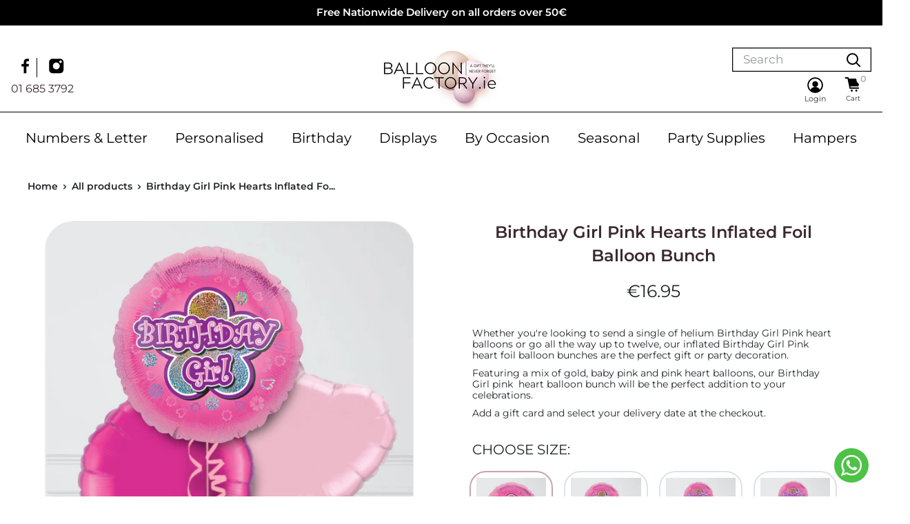

--- FILE ---
content_type: text/html; charset=utf-8
request_url: https://balloonfactory.ie/products/birthday-girl-pink-balloon-bouquet
body_size: 46828
content:
<!doctype html>

<html class="no-js" lang="en">
  <head><!-- Superchargify v2.0. (https://www.superchargify.com) --><link rel="amphtml" href="https://balloonfactory.ie/a/sc/amp/products/birthday-girl-pink-balloon-bouquet" data-superchargify>
    <meta name="google-site-verification" content="m_PIIQBkPd0nQPle3fDMrcD7n4LdCJoK5ss6jhxrmGU" />
    <meta charset="utf-8"> 
    <meta http-equiv="X-UA-Compatible" content="IE=edge,chrome=1"> 
    <meta name="viewport" content="width=device-width, initial-scale=1.0, height=device-height, minimum-scale=1.0, maximum-scale=1.0">
    <meta name="theme-color" content="#fff">
    <meta name="facebook-domain-verification" content="ogqaq738tqcziagqpcz2t9gyzq9mji" /><title>Birthday Girl Pink Hearts Inflated Foil Balloon Bunch | Balloonfactory.ie &ndash; BalloonFactory.ie
</title><meta name="description" content="Our inflated Birthday Girl Pink heart foil balloon bunches are the perfect gift or party decoration. Order your inflated birthday heart balloons for delivery. Same-day balloon delivery available."><link rel="canonical" href="https://balloonfactory.ie/products/birthday-girl-pink-balloon-bouquet"><link rel="shortcut icon" href="//balloonfactory.ie/cdn/shop/files/Original_size_Pink_and_White_Elegant_Beauty_Cosmetic_Logo_48_x_48_px_48x48.png?v=1664216059" type="image/png"><link rel="preload" as="style" href="//balloonfactory.ie/cdn/shop/t/55/assets/theme.scss.css?v=68536739497627265891762335172"><link rel="preconnect" href="//fonts.shopifycdn.com">
    <link rel="dns-prefetch" href="//productreviews.shopifycdn.com">
    <link rel="dns-prefetch" href="//maps.googleapis.com">
    <link rel="dns-prefetch" href="//maps.gstatic.com">

    
<script id="etsMMNavigator">
    var ETS_MM_MONEY_FORMAT = "\u003cspan class=money\u003e€{{amount}}\u003c\/span\u003e";
    var ETS_MM_LINK_LIST = [{id: "main-menu", title: "Main menu", items: ["/collections/love-balloon-bouquets","/collections/happy-birthday-bouquets","/collections/get-well-balloon-bouquets","/collections/thank-you","/collections/baptism-balloons","/collections/inflated-helium-foil-balloons","/collections/number-balloons","/collections/disney-balloons","/collections/airwalkers","/collections/theme-balloons","https://balloonfactory.ie/collections/easter-balloons",]},{id: "footer", title: "Footer menu", items: ["/search","/pages/balloon-delivery-dublin","/pages/balloon-delivery-cork","/pages/balloon-delivery-galway","/pages/balloon-delivery-kildare","/pages/balloon-delivery-wicklow","/pages/balloon-delivery-waterford","/pages/about-us","/policies/terms-of-service","/policies/refund-policy",]},{id: "balloonfactory-ie", title: "BalloonFactory.ie", items: ["/pages/about-us","https://balloonfactory.ie/pages/faqs","/pages/contact-us","/pages/returns","/pages/covid-19",]},{id: "services", title: "Services", items: ["/pages/balloon-for-event","/pages/corporate-balloons-elevate-your-business-with-exquisite-balloon-arrangements","/pages/wedding-balloons-elevate-your-wedding-with-exquisite-balloon-arrangements","/pages/branded","/pages/private-parties-balloons-elevate-your-special-day-with-exquisite-balloon-arrangements","/pages/balloon-printing","/collections/complete-range",]},{id: "deal-of-the-month", title: "Deal of the Month", items: ["/collections/june-special-offers",]},{id: "theme-balloons", title: "Theme Balloons", items: ["/collections/theme-balloons",]},{id: "under-50", title: "Shop by Price", items: ["/collections/under-50","/collections/over-50",]},{id: "over-50", title: "Over 50", items: ["/collections/over-50",]},{id: "mobile-menu", title: "Mobile Menu", items: ["/collections/complete-range","/collections/happy-birthday-bouquets","/collections/anniversary-balloons","/collections/get-well-balloon-bouquets","/collections/thank-you","/collections/baptism-balloons","/collections/airwalkers","/collections/disney-balloons","/collections/inflated-helium-foil-balloons","/collections/love-balloon-bouquets","/collections/number-balloons","/collections/theme-balloons","/collections/over-50","/collections/under-50","https://balloonfactory.ie/collections/easter-balloons",]},{id: "top-menu", title: "Top menu", items: ["/","/collections/all","/pages/about-us","/pages/balloon-faq",]},{id: "all-balloons", title: "All Balloons", items: ["/collections/mothers-day-balloons-delivered","/collections/happy-birthday-bouquets","/collections/st-patricks-day-balloons","/collections/personalised-foil-balloons","/collections/letters-numbers-balloons","/collections/children-and-baby-balloons","/collections/get-well-balloon-bouquets","/collections/communion-christening","/collections/gift-sets","/collections/airwalkers","/collections/engagement-balloons","/collections/wedding-balloons-delivered","/collections/helium-valentines-balloons","/collections/hen-party","/collections/anniversary-balloons","/collections/congratulations-balloons","/collections/graduation-balloons","/collections/welcome-home-balloons","/collections/special-messages-balloons","/collections/christmas-balloons-gift-set","/collections/fathers-day-balloons-delivered","/collections/helium-halloween-balloons","/collections/easter","/collections/helium-valentines-balloons",]},{id: "menu1", title: "Menu1", items: ["/collections/frontpage","/collections/happy-birthday-bouquets","/collections/personalised-foil-balloons","/collections/letters-numbers-balloons","/collections/children-and-baby-balloons","/collections/gift-sets","/collections/get-well-balloon-bouquets",]},{id: "menu2", title: "Menu2", items: []},{id: "456885764350-child-2228b226f67bc36585b9242c908ed74a-legacy-all-balloons", title: "All Balloons", items: ["/collections/personalised-foil-balloons","/collections/happy-birthday-bouquets","/collections/letters-numbers-balloons","/collections/children-and-baby-balloons","/collections/get-well-balloon-bouquets","/collections/communion-christening","/collections/gift-sets","/collections/airwalkers","/collections/engagement-balloons","/collections/wedding-balloons-delivered","/collections/helium-valentines-balloons","/collections/hen-party","/collections/anniversary-balloons","/collections/congratulations-balloons","/collections/graduation-balloons","/collections/welcome-home-balloons","/collections/special-messages-balloons","/collections/helium-valentines-balloons","/collections/christmas-balloons-gift-set","/collections/mothers-day-balloons-delivered","/collections/fathers-day-balloons-delivered","/collections/helium-halloween-balloons","/collections/easter",]},{id: "460383060222-child-9caebff520061386eada2973f3197e42-legacy-shop", title: "SHOP ", items: ["/collections/complete-range","/collections/complete-range","/collections/complete-range","#",]},{id: "267108286557-child-fdc4b73a79efdaabd0c6c6bc4b4d846a-legacy-shop-by-collections", title: "Shop By Collections", items: ["/collections/childrens-tv-characters","/collections/milestone-ages-balloons","/collections/single-balloons","/collections/disney-balloons","/collections/animal-balloons","/collections/balloons-teddy-bears","/collections/thank-you","/collections/get-well-balloon-bouquets","/collections/humorous-balloons","/collections/number-balloons","/collections/letter-balloons","/collections/inflated-helium-foil-balloons",]},{id: "267108253789-child-991bb2cadc2e34d9d56693dfc350b605-legacy-occassions", title: "Occassions ", items: ["/collections/happy-birthday-bouquets","/collections/baptism-balloons","/collections/newborn-balloons/New-Baby","https://balloonfactory.ie/collections/valentine-balloons","/collections/anniversary-balloons","/collections/party-balloons","/collections/graduation-balloons-2","/collections/holy-communion-and-confirmation","/collections/confirmation","/collections/engagement-balloons","/collections/wedding-balloons-delivered","/collections/get-well-balloon-bouquets",]},{id: "267108319325-child-5d26f983a11ae2945be1fceecab66753-legacy-arrangements", title: "Arrangements", items: ["/collections/happy-birthday-bouquets","/collections/newborn-balloons","/collections/love-balloon-bouquets","/collections/wedding-balloons-delivered","/collections/corporate-balloons","/collections/parties",]},{id: "460383387902-child-8a25b3f786a91dbab9a7ee3836681caa-legacy-pleasure-and-prayers", title: "Pleasure and Prayers ", items: ["/collections/thank-you","/collections/good-luck-balloons","/collections/welcome-home-balloons",]},{id: "new-menu", title: "New menu ", items: ["/collections/all","/collections/birthday-balloons","/collections/personalised-balloons",]},{id: "460760744190-child-e5582b70d837f75ca7076ec3bb923e8e-legacy-our-complete-range", title: "Our Complete Range ", items: ["/collections/letters-numbers-balloons","/collections/birthday-balloons","/collections/personalised-balloons","/collections/milestone-balloons","/collections/children-birthday","/collections/new-baby","/collections/christening-confirmation-communion-balloons","/collections/anniversary","/collections/graduation-balloons","/collections/gift-sets","/collections/romantic-balloons","/collections/wedding-balloons-delivered","/collections/engagement-balloons","/collections/hen-party","/collections/get-well","/collections/special-messages-balloons","/collections/party-sets","/collections/naughty",]},{id: "460760776958-child-97729b6ba74542047b8d2409f4178260-legacy-birthday-balloons", title: "Birthday Balloons", items: ["/collections/birthday-balloons","/collections/milestone-balloons","/collections/1st-birthday-helium-balloons","/collections/2nd-birthday-helium-balloons","/collections/3rd-birthday-helium-balloons","/collections/4th-birthday-helium-balloons","/collections/5th-birthday-helium-balloons","/collections/16th-birthday-helium-balloons","/collections/18th-birthday-helium-balloons","/collections/21st-birthday-helium-balloons","/collections/30th-birthday-helium-balloons","/collections/40th-birthday-helium-balloons","/collections/50th-birthday-helium-balloons","/collections/60th-birthday-helium-balloons","/collections/70th-birthday-helium-balloons","/collections/80th-birthday-helium-balloons",]},{id: "collection-1", title: " OUR COMPLETE RANGE", items: ["/collections/letters-numbers-balloons","/collections/birthday-balloons","/collections/personalised-balloons","/collections/milestone-balloons","/collections/children-birthday","/collections/new-baby","/collections/christening-confirmation-communion-balloons","/collections/anniversary","/collections/graduation-balloons","/collections/gift-sets","/collections/romantic-balloons","/collections/wedding-balloons-delivered","/collections/engagement-balloons","/collections/hen-party","/collections/get-well","/collections/special-messages-balloons","/collections/party-sets","/collections/naughty","https://balloonfactory.ie/collections/easter-balloons",]},{id: "birthday-balloons", title: "BIRTHDAY BALLOONS", items: ["/collections/1st-birthday-helium-balloons","/collections/2nd-birthday-helium-balloons","/collections/3rd-birthday-helium-balloons","/collections/4th-birthday-helium-balloons","/collections/5th-birthday-helium-balloons","/collections/16th-birthday-helium-balloons","/collections/18th-birthday-helium-balloons","/collections/21st-birthday-helium-balloons","/collections/30th-birthday-helium-balloons","/collections/40th-birthday-helium-balloons","/collections/50th-birthday-helium-balloons","/collections/60th-birthday-helium-balloons","/collections/70th-birthday-helium-balloons","/collections/80th-birthday-helium-balloons",]},{id: "personalised-balloons", title: "PERSONALISED BALLOONS", items: ["/collections/children-birthday","/collections/new-baby","/collections/christening-confirmation-communion-balloons",]},{id: "new-menu-splash", title: "New Menu Splash", items: ["/collections/birthday-balloons","/collections/personalised-foil-balloons","/collections/letters-numbers-balloons","/collections/debs","/collections/get-well","#",]},{id: "off-canvas-menu", title: "Off Canvas Menu", items: ["/collections/personalised-balloons","/collections/debs","/collections/letters-numbers-balloons","/collections/birthday-balloons","/collections/helium-christmas-balloons","/collections/new-baby","/collections/get-well","/collections/anniversary","/collections/wedding-balloons-delivered","/collections/congratulations-balloons","/collections/engagement-balloons","/collections/love-balloon-bouquets","/collections/welcome-home-balloons","/collections/mothers-day-balloons-delivered","/collections/good-luck-balloons","/collections/helium-halloween-balloons","/collections/thank-you","/collections/retirement-balloons","/collections/hen-party","/collections/missing-you-balloons","/collections/sorry-balloons-delivered","/collections/st-patricks-day-balloons","/collections/baptism-balloons","/collections/christening-confirmation-communion-balloons","/collections/kids-trending-balloons","/collections/special-messages-balloons-delivered","/collections/graduation-balloons","/collections/helium-new-years-eve-balloons","/collections/helium-easter-balloons","/collections/fathers-day-balloons-delivered","/collections/helium-valentines-balloons",]},{id: "balloon-delivery", title: "Balloon Delivery", items: ["/pages/balloon-delivery-dublin","/pages/balloon-delivery-galway","/pages/balloon-delivery-kildare","/pages/balloon-delivery-wicklow","/pages/balloon-delivery-wexford","https://balloonfactory.ie/pages/balloon-delivery-cork","/pages/balloon-delivery-waterford","/pages/balloon-delivery-westmeath",]},{id: "birthday-balloons-links", title: "Birthday balloons links", items: ["/collections/1st-birthday-helium-balloons","/collections/2nd-birthday-helium-balloons","/collections/3rd-birthday-helium-balloons","/collections/4th-birthday-helium-balloons","/collections/16th-birthday-helium-balloons","/collections/18th-birthday-helium-balloons","/collections/21st-birthday-helium-balloons","/collections/30th-birthday-helium-balloons","/collections/40th-birthday-helium-balloons","/collections/50th-birthday-helium-balloons","/collections/60th-birthday-helium-balloons","/collections/70th-birthday-helium-balloons","/collections/80th-birthday-helium-balloons","/collections/80th-birthday-helium-balloons",]},{id: "mobile-menu-default", title: "Mobile Menu Default", items: ["/collections/personalised-balloons","/collections/birthday-balloons","/collections/letters-numbers-balloons","/collections/debs",]},{id: "menu-2023", title: "Menu 2023", items: ["/collections/new","/collections/birthday-balloons","/collections/personalised-balloons","/collections/displays","/collections/letters-numbers-balloons",]},{id: "congratulations-balloons", title: "Congratulations Balloons", items: ["/collections/wedding-balloons-delivered","/collections/graduation-balloons-2","/collections/retirement-balloons","/collections/love-balloon-bouquets","/collections/missing-you-balloons","/collections/welcome-home-balloons","/collections/congratulations-balloons","/collections/good-luck-balloons","/collections/missing-you-balloons","/collections/special-messages-balloons-delivered",]},{id: "celebrations-balloons", title: "Celebrations Balloons", items: ["/collections/baptism-balloons","/products/gender-reveal-stars-inflated-foil-balloon-bunch","/collections/hen-party","/collections/engagement-balloons","/collections/communion-christening","/collections/wedding-balloons-delivered",]},{id: "seasonal-balloons", title: "Seasonal Balloons", items: ["/collections/helium-easter-balloons","/collections/debs","/collections/helium-halloween-balloons","/collections/helium-christmas-balloons","/collections/helium-new-years-eve-balloons","/collections/mothers-day-balloons-delivered","/collections/fathers-day-balloons-delivered","/collections/st-patricks-day-balloons","/collections/helium-valentines-balloons",]},{id: "mobile-menu-2023", title: "Mobile Menu 2023", items: ["/collections/letters-numbers-balloons","/collections/personalised-balloons","/collections/birthday-balloons","#","#","#","/collections/party-accessories","/collections/gift-hampers-delivery",]},{id: "543796494673-child-0c0fdfa318a4bbcf9ac84a0a5d9267fa-legacy-numbers-letter", title: "Numbers & Letter", items: ["/collections/pink","/collections/blue","/collections/rose-gold","/collections/gold","/collections/silver","/collections/special-number-balloons","/collections/letter-balloons-1",]},{id: "543796724049-child-fc7c9c9bc85bdce1e7de35c0510593cf-legacy-personalised", title: "Personalised", items: ["/collections/personalised-balloons","/collections/personalised-balloons","/collections/balloon-bouquets","/collections/personalised-balloons","/collections/personalised-confetti-balloons","/collections/personalised-orb-balloons",]},{id: "543796953425-child-0ca7098fcee7c7e661f83e4523b50da4-legacy-birthday", title: "Birthday", items: ["/collections/girl-birthday","/collections/boy-birthday-balloons","/collections/birthday-balloons-for-her","/collections/birthday-balloons-for-him","/collections/grandparents-balloons","/collections/birthday-best-sellers",]},{id: "543797182801-child-a9c9154779c6b4c67218499613ee47cf-legacy-displays", title: "Displays", items: ["/collections/balloon-arches-delivered","/collections/balloon-pillars","/collections/balloon-ceilings-delivered","/collections/inflated-latex-balloons-delivered","/collections/personalised-orb-balloons","/collections/balloon-garlands-delivered",]},{id: "543797379409-child-c734efc145464f81d7d775e9256c90c4-legacy-by-occasion", title: "By Occasion", items: ["/collections/new-baby","/collections/baptism-balloons","/collections/religious-celebrations-balloons","/collections/anniversary-balloons","/collections/engagement-balloons","/collections/wedding-balloons-delivered","/collections/hen-party","/collections/congratulations-balloons","/collections/gender-reveal-balloons","/collections/welcome-home-balloons","/collections/graduation-balloons","/collections/retirement-balloons","/collections/thank-you","/collections/get-well-balloon-bouquets","/collections/special-messages-balloons-delivered","/pages/seasonal-balloons-delivered",]},{id: "543797936465-child-0decc9d74c2808cd533693203615e7a3-legacy-seasonal", title: "Seasonal", items: ["/pages/corporate-balloons-elevate-your-business-with-exquisite-balloon-arrangements","/pages/private-parties-balloons-elevate-your-special-day-with-exquisite-balloon-arrangements","/pages/wedding-balloons-elevate-your-wedding-with-exquisite-balloon-arrangements","/pages/branded","/pages/balloon-arches-and-installations-elevate-your-special-day-with-exquisite-balloon-arrangements",]},{id: "info", title: "Info", items: ["/pages/faqs","/pages/terms-and-conditions","/policies/privacy-policy","https://balloonfactory.ie/account/login",]},{id: "upcoming-events", title: "Upcoming Events", items: ["/collections/helium-christmas-balloons","/collections/helium-valentines-balloons",]},{id: "customer-account-main-menu", title: "Customer account main menu", items: ["/","https://shopify.com/25505955933/account/orders?locale=en&region_country=IE",]},];
</script>
<script type="text/javascript">
    var ETS_MM_CART_ITEM_COUNT = 0;
</script>

<script src="//balloonfactory.ie/cdn/shop/t/55/assets/ets_mm_config.js?v=116843895661429636271759865033" type="text/javascript"></script>


    
  <script type="application/ld+json">
  {
    "@context": "http://schema.org",
    "@type": "Product",
    "offers": [{
          "@type": "Offer",
          "name": "1",
          "availability":"https://schema.org/InStock",
          "price": "16.95",
          "priceCurrency": "EUR",
          "priceValidUntil": "2026-01-28","url": "/products/birthday-girl-pink-balloon-bouquet/products/birthday-girl-pink-balloon-bouquet?variant=42916660674814"
        },
{
          "@type": "Offer",
          "name": "3",
          "availability":"https://schema.org/InStock",
          "price": "29.95",
          "priceCurrency": "EUR",
          "priceValidUntil": "2026-01-28","url": "/products/birthday-girl-pink-balloon-bouquet/products/birthday-girl-pink-balloon-bouquet?variant=42916660740350"
        },
{
          "@type": "Offer",
          "name": "4",
          "availability":"https://schema.org/InStock",
          "price": "37.95",
          "priceCurrency": "EUR",
          "priceValidUntil": "2026-01-28","url": "/products/birthday-girl-pink-balloon-bouquet/products/birthday-girl-pink-balloon-bouquet?variant=42916660773118"
        },
{
          "@type": "Offer",
          "name": "5",
          "availability":"https://schema.org/InStock",
          "price": "51.95",
          "priceCurrency": "EUR",
          "priceValidUntil": "2026-01-28","url": "/products/birthday-girl-pink-balloon-bouquet/products/birthday-girl-pink-balloon-bouquet?variant=42916660805886"
        },
{
          "@type": "Offer",
          "name": "6",
          "availability":"https://schema.org/InStock",
          "price": "59.95",
          "priceCurrency": "EUR",
          "priceValidUntil": "2026-01-28","url": "/products/birthday-girl-pink-balloon-bouquet/products/birthday-girl-pink-balloon-bouquet?variant=42916660838654"
        },
{
          "@type": "Offer",
          "name": "8",
          "availability":"https://schema.org/InStock",
          "price": "69.95",
          "priceCurrency": "EUR",
          "priceValidUntil": "2026-01-28","url": "/products/birthday-girl-pink-balloon-bouquet/products/birthday-girl-pink-balloon-bouquet?variant=42916660707582"
        },
{
          "@type": "Offer",
          "name": "10",
          "availability":"https://schema.org/InStock",
          "price": "79.95",
          "priceCurrency": "EUR",
          "priceValidUntil": "2026-01-28","url": "/products/birthday-girl-pink-balloon-bouquet/products/birthday-girl-pink-balloon-bouquet?variant=42916660871422"
        },
{
          "@type": "Offer",
          "name": "12",
          "availability":"https://schema.org/InStock",
          "price": "89.95",
          "priceCurrency": "EUR",
          "priceValidUntil": "2026-01-28","url": "/products/birthday-girl-pink-balloon-bouquet/products/birthday-girl-pink-balloon-bouquet?variant=42916660904190"
        }
],

    "brand": {
      "name": "Balloon Factory"
    },
    "name": "Birthday Girl Pink Hearts Inflated Foil Balloon Bunch",
    "description": "Whether you're looking to send a single of helium Birthday Girl Pink heart balloons or go all the way up to twelve, our inflated Birthday Girl Pink heart foil balloon bunches are the perfect gift or party decoration.\nFeaturing a mix of gold, baby pink and pink heart balloons, our Birthday Girl pink  heart balloon bunch will be the perfect addition to your celebrations.\nAdd a gift card and select your delivery date at the checkout.",
    "category": "Birthday Balloons",
    "url": "/products/birthday-girl-pink-balloon-bouquet/products/birthday-girl-pink-balloon-bouquet",
    "sku": null,
    "image": {
      "@type": "ImageObject",
      "url": "https://balloonfactory.ie/cdn/shop/files/BirthdayGirlPinkHeartsInflatedFoilBalloonBunch3pcs_1024x.png?v=1712824566",
      "image": "https://balloonfactory.ie/cdn/shop/files/BirthdayGirlPinkHeartsInflatedFoilBalloonBunch3pcs_1024x.png?v=1712824566",
      "name": "Birthday Girl Pink Hearts Inflated Foil Balloon Bunch",
      "width": "1024",
      "height": "1024"
    }
  }
  </script>



  <script type="application/ld+json">
  {
    "@context": "http://schema.org",
    "@type": "BreadcrumbList",
  "itemListElement": [{
      "@type": "ListItem",
      "position": 1,
      "name": "Home",
      "item": "https://balloonfactory.ie"
    },{
          "@type": "ListItem",
          "position": 2,
          "name": "Birthday Girl Pink Hearts Inflated Foil Balloon Bunch",
          "item": "https://balloonfactory.ie/products/birthday-girl-pink-balloon-bouquet"
        }]
  }
  </script>


    <script>
      // This allows to expose several variables to the global scope, to be used in scripts
      window.theme = {
        template: "product",
        localeRootUrl: '',
        shopCurrency: "EUR",
        cartCount: 0,
        customerId: null,
        moneyFormat: "\u003cspan class=money\u003e€{{amount}}\u003c\/span\u003e",
        moneyWithCurrencyFormat: "\u003cspan class=money\u003e€{{amount}} EUR\u003c\/span\u003e",
        useNativeMultiCurrency: false,
        currencyConversionEnabled: false,
        currencyConversionMoneyFormat: "money_format",
        currencyConversionRoundAmounts: false,
        showDiscount: true,
        discountMode: "percentage",
        searchMode: "product,article,page",
        cartType: "drawer"
      };

      window.languages = {
        collectionOnSaleLabel: "Save {{savings}}",
        productFormUnavailable: "Unavailable",
        productFormAddToCart: "Add to cart",
        productFormSoldOut: "Sold out",
        shippingEstimatorNoResults: "No shipping could be found for your address.",
        shippingEstimatorOneResult: "There is one shipping rate for your address:",
        shippingEstimatorMultipleResults: "There are {{count}} shipping rates for your address:",
        shippingEstimatorErrors: "There are some errors:"
      };

      window.lazySizesConfig = {
        loadHidden: false,
        hFac: 0.8,
        expFactor: 3,
        customMedia: {
          '--phone': '(max-width: 640px)',
          '--tablet': '(min-width: 641px) and (max-width: 1023px)',
          '--lap': '(min-width: 1024px)'
        }
      };

      document.documentElement.className = document.documentElement.className.replace('no-js', 'js');
    </script>

    <script src="//balloonfactory.ie/cdn/shop/t/55/assets/lazysizes.min.js?v=38423348123636194381759865033" async></script>

    
<script src="//balloonfactory.ie/cdn/shop/t/55/assets/libs.min.js?v=36629197183099365621759865033" defer></script>
    <script src="//balloonfactory.ie/cdn/shop/t/55/assets/theme.min.js?v=39784513580163524061759865033" defer></script>
    <script src="//balloonfactory.ie/cdn/shop/t/55/assets/custom.js?v=108411473343102222081759865033" defer></script>
    <link href="//balloonfactory.ie/cdn/shop/t/55/assets/bootstrap.min.css?v=184257069307940619081759865033" rel="stylesheet" type="text/css" media="all" />
    <link rel="stylesheet" href="//balloonfactory.ie/cdn/shop/t/55/assets/theme.scss.css?v=68536739497627265891762335172">
    <link href="//balloonfactory.ie/cdn/shop/t/55/assets/custom.css?v=80748033015399871651764927836" rel="stylesheet" type="text/css" media="all" />
    <link href="//balloonfactory.ie/cdn/shop/t/55/assets/custom2.css?v=176537328333459277591765218022" rel="stylesheet" type="text/css" media="all" />

    <meta property="og:type" content="product">
  <meta property="og:title" content="Birthday Girl Pink Hearts Inflated Foil Balloon Bunch"><meta property="og:image" content="http://balloonfactory.ie/cdn/shop/files/BirthdayGirlPinkHeartsInflatedFoilBalloonBunch3pcs_1024x.png?v=1712824566">
    <meta property="og:image:secure_url" content="https://balloonfactory.ie/cdn/shop/files/BirthdayGirlPinkHeartsInflatedFoilBalloonBunch3pcs_1024x.png?v=1712824566"><meta property="og:image" content="http://balloonfactory.ie/cdn/shop/files/BirthdayGirlPinkHeartsInflatedFoilBalloonBunch1pcs_1024x.png?v=1712824566">
    <meta property="og:image:secure_url" content="https://balloonfactory.ie/cdn/shop/files/BirthdayGirlPinkHeartsInflatedFoilBalloonBunch1pcs_1024x.png?v=1712824566"><meta property="og:image" content="http://balloonfactory.ie/cdn/shop/files/BirthdayGirlPinkHeartsInflatedFoilBalloonBunch4pcs_1024x.png?v=1712824514">
    <meta property="og:image:secure_url" content="https://balloonfactory.ie/cdn/shop/files/BirthdayGirlPinkHeartsInflatedFoilBalloonBunch4pcs_1024x.png?v=1712824514"><meta property="product:price:amount" content="16.95">
  <meta property="product:price:currency" content="EUR"><meta property="og:description" content="Our inflated Birthday Girl Pink heart foil balloon bunches are the perfect gift or party decoration. Order your inflated birthday heart balloons for delivery. Same-day balloon delivery available."><meta property="og:url" content="https://balloonfactory.ie/products/birthday-girl-pink-balloon-bouquet">
<meta property="og:site_name" content="BalloonFactory.ie"><script src="//cdn.shopify.com/s/files/1/0574/1140/3910/files/pre-loader-5.0.1.js" type="text/javascript"></script><script src="//cdn.shopify.com/s/files/1/0574/1140/3910/files/function.js" type="text/javascript"></script><script src="//cdn.shopify.com/s/files/1/0574/1140/3910/files/bootstrap-1.0.1.js?v=1715713965"></script><script src="//cdn.shopify.com/s/files/1/0574/1140/3910/files/alpha-5.0.1.js" type="text/javascript"></script>
<meta name="twitter:card" content="summary"><meta name="twitter:title" content="Birthday Girl Pink Hearts Inflated Foil Balloon Bunch">
  <meta name="twitter:description" content="Whether you&#39;re looking to send a single of helium Birthday Girl Pink heart balloons or go all the way up to twelve, our inflated Birthday Girl Pink heart foil balloon bunches are the perfect gift or party decoration.
Featuring a mix of gold, baby pink and pink heart balloons, our Birthday Girl pink  heart balloon bunch will be the perfect addition to your celebrations.
Add a gift card and select your delivery date at the checkout.">
  <meta name="twitter:image" content="https://balloonfactory.ie/cdn/shop/files/BirthdayGirlPinkHeartsInflatedFoilBalloonBunch3pcs_600x600_crop_center.png?v=1712824566">

    <script>window.performance && window.performance.mark && window.performance.mark('shopify.content_for_header.start');</script><meta name="google-site-verification" content="WMrjfN6Scc01o1dE_ER1f5sz1JoGFaFk_GKTR10fbvQ">
<meta name="facebook-domain-verification" content="ogqaq738tqcziagqpcz2t9gyzq9mji">
<meta id="shopify-digital-wallet" name="shopify-digital-wallet" content="/25505955933/digital_wallets/dialog">
<meta name="shopify-checkout-api-token" content="a4bd2f5ea606a381635395e334efd5d0">
<meta id="in-context-paypal-metadata" data-shop-id="25505955933" data-venmo-supported="false" data-environment="production" data-locale="en_US" data-paypal-v4="true" data-currency="EUR">
<link rel="alternate" type="application/json+oembed" href="https://balloonfactory.ie/products/birthday-girl-pink-balloon-bouquet.oembed">
<script async="async" src="/checkouts/internal/preloads.js?locale=en-IE"></script>
<link rel="preconnect" href="https://shop.app" crossorigin="anonymous">
<script async="async" src="https://shop.app/checkouts/internal/preloads.js?locale=en-IE&shop_id=25505955933" crossorigin="anonymous"></script>
<script id="apple-pay-shop-capabilities" type="application/json">{"shopId":25505955933,"countryCode":"IE","currencyCode":"EUR","merchantCapabilities":["supports3DS"],"merchantId":"gid:\/\/shopify\/Shop\/25505955933","merchantName":"BalloonFactory.ie","requiredBillingContactFields":["postalAddress","email"],"requiredShippingContactFields":["postalAddress","email"],"shippingType":"shipping","supportedNetworks":["visa","maestro","masterCard","amex"],"total":{"type":"pending","label":"BalloonFactory.ie","amount":"1.00"},"shopifyPaymentsEnabled":true,"supportsSubscriptions":true}</script>
<script id="shopify-features" type="application/json">{"accessToken":"a4bd2f5ea606a381635395e334efd5d0","betas":["rich-media-storefront-analytics"],"domain":"balloonfactory.ie","predictiveSearch":true,"shopId":25505955933,"locale":"en"}</script>
<script>var Shopify = Shopify || {};
Shopify.shop = "balloonfactoryire.myshopify.com";
Shopify.locale = "en";
Shopify.currency = {"active":"EUR","rate":"1.0"};
Shopify.country = "IE";
Shopify.theme = {"name":"Copy of BFIE - new mini cart and mega menu \/\/\/\/","id":187329773905,"schema_name":"Warehouse","schema_version":"1.6.4","theme_store_id":null,"role":"main"};
Shopify.theme.handle = "null";
Shopify.theme.style = {"id":null,"handle":null};
Shopify.cdnHost = "balloonfactory.ie/cdn";
Shopify.routes = Shopify.routes || {};
Shopify.routes.root = "/";</script>
<script type="module">!function(o){(o.Shopify=o.Shopify||{}).modules=!0}(window);</script>
<script>!function(o){function n(){var o=[];function n(){o.push(Array.prototype.slice.apply(arguments))}return n.q=o,n}var t=o.Shopify=o.Shopify||{};t.loadFeatures=n(),t.autoloadFeatures=n()}(window);</script>
<script>
  window.ShopifyPay = window.ShopifyPay || {};
  window.ShopifyPay.apiHost = "shop.app\/pay";
  window.ShopifyPay.redirectState = null;
</script>
<script id="shop-js-analytics" type="application/json">{"pageType":"product"}</script>
<script defer="defer" async type="module" src="//balloonfactory.ie/cdn/shopifycloud/shop-js/modules/v2/client.init-shop-cart-sync_C5BV16lS.en.esm.js"></script>
<script defer="defer" async type="module" src="//balloonfactory.ie/cdn/shopifycloud/shop-js/modules/v2/chunk.common_CygWptCX.esm.js"></script>
<script type="module">
  await import("//balloonfactory.ie/cdn/shopifycloud/shop-js/modules/v2/client.init-shop-cart-sync_C5BV16lS.en.esm.js");
await import("//balloonfactory.ie/cdn/shopifycloud/shop-js/modules/v2/chunk.common_CygWptCX.esm.js");

  window.Shopify.SignInWithShop?.initShopCartSync?.({"fedCMEnabled":true,"windoidEnabled":true});

</script>
<script>
  window.Shopify = window.Shopify || {};
  if (!window.Shopify.featureAssets) window.Shopify.featureAssets = {};
  window.Shopify.featureAssets['shop-js'] = {"shop-cart-sync":["modules/v2/client.shop-cart-sync_ZFArdW7E.en.esm.js","modules/v2/chunk.common_CygWptCX.esm.js"],"init-fed-cm":["modules/v2/client.init-fed-cm_CmiC4vf6.en.esm.js","modules/v2/chunk.common_CygWptCX.esm.js"],"shop-button":["modules/v2/client.shop-button_tlx5R9nI.en.esm.js","modules/v2/chunk.common_CygWptCX.esm.js"],"shop-cash-offers":["modules/v2/client.shop-cash-offers_DOA2yAJr.en.esm.js","modules/v2/chunk.common_CygWptCX.esm.js","modules/v2/chunk.modal_D71HUcav.esm.js"],"init-windoid":["modules/v2/client.init-windoid_sURxWdc1.en.esm.js","modules/v2/chunk.common_CygWptCX.esm.js"],"shop-toast-manager":["modules/v2/client.shop-toast-manager_ClPi3nE9.en.esm.js","modules/v2/chunk.common_CygWptCX.esm.js"],"init-shop-email-lookup-coordinator":["modules/v2/client.init-shop-email-lookup-coordinator_B8hsDcYM.en.esm.js","modules/v2/chunk.common_CygWptCX.esm.js"],"init-shop-cart-sync":["modules/v2/client.init-shop-cart-sync_C5BV16lS.en.esm.js","modules/v2/chunk.common_CygWptCX.esm.js"],"avatar":["modules/v2/client.avatar_BTnouDA3.en.esm.js"],"pay-button":["modules/v2/client.pay-button_FdsNuTd3.en.esm.js","modules/v2/chunk.common_CygWptCX.esm.js"],"init-customer-accounts":["modules/v2/client.init-customer-accounts_DxDtT_ad.en.esm.js","modules/v2/client.shop-login-button_C5VAVYt1.en.esm.js","modules/v2/chunk.common_CygWptCX.esm.js","modules/v2/chunk.modal_D71HUcav.esm.js"],"init-shop-for-new-customer-accounts":["modules/v2/client.init-shop-for-new-customer-accounts_ChsxoAhi.en.esm.js","modules/v2/client.shop-login-button_C5VAVYt1.en.esm.js","modules/v2/chunk.common_CygWptCX.esm.js","modules/v2/chunk.modal_D71HUcav.esm.js"],"shop-login-button":["modules/v2/client.shop-login-button_C5VAVYt1.en.esm.js","modules/v2/chunk.common_CygWptCX.esm.js","modules/v2/chunk.modal_D71HUcav.esm.js"],"init-customer-accounts-sign-up":["modules/v2/client.init-customer-accounts-sign-up_CPSyQ0Tj.en.esm.js","modules/v2/client.shop-login-button_C5VAVYt1.en.esm.js","modules/v2/chunk.common_CygWptCX.esm.js","modules/v2/chunk.modal_D71HUcav.esm.js"],"shop-follow-button":["modules/v2/client.shop-follow-button_Cva4Ekp9.en.esm.js","modules/v2/chunk.common_CygWptCX.esm.js","modules/v2/chunk.modal_D71HUcav.esm.js"],"checkout-modal":["modules/v2/client.checkout-modal_BPM8l0SH.en.esm.js","modules/v2/chunk.common_CygWptCX.esm.js","modules/v2/chunk.modal_D71HUcav.esm.js"],"lead-capture":["modules/v2/client.lead-capture_Bi8yE_yS.en.esm.js","modules/v2/chunk.common_CygWptCX.esm.js","modules/v2/chunk.modal_D71HUcav.esm.js"],"shop-login":["modules/v2/client.shop-login_D6lNrXab.en.esm.js","modules/v2/chunk.common_CygWptCX.esm.js","modules/v2/chunk.modal_D71HUcav.esm.js"],"payment-terms":["modules/v2/client.payment-terms_CZxnsJam.en.esm.js","modules/v2/chunk.common_CygWptCX.esm.js","modules/v2/chunk.modal_D71HUcav.esm.js"]};
</script>
<script>(function() {
  var isLoaded = false;
  function asyncLoad() {
    if (isLoaded) return;
    isLoaded = true;
    var urls = ["https:\/\/sp.appsbypix.com\/js\/socialcount.js?shop=balloonfactoryire.myshopify.com","https:\/\/cdn.grw.reputon.com\/assets\/widget.js?shop=balloonfactoryire.myshopify.com","https:\/\/cdnv2.mycustomizer.com\/s-scripts\/front.js.gz?shop=balloonfactoryire.myshopify.com","\/\/searchserverapi.com\/widgets\/shopify\/init.js?a=7W1m5X4o3y\u0026shop=balloonfactoryire.myshopify.com","https:\/\/s3.eu-west-1.amazonaws.com\/production-klarna-il-shopify-osm\/0b7fe7c4a98ef8166eeafee767bc667686567a25\/balloonfactoryire.myshopify.com-1759865150574.js?shop=balloonfactoryire.myshopify.com"];
    for (var i = 0; i < urls.length; i++) {
      var s = document.createElement('script');
      s.type = 'text/javascript';
      s.async = true;
      s.src = urls[i];
      var x = document.getElementsByTagName('script')[0];
      x.parentNode.insertBefore(s, x);
    }
  };
  if(window.attachEvent) {
    window.attachEvent('onload', asyncLoad);
  } else {
    window.addEventListener('load', asyncLoad, false);
  }
})();</script>
<script id="__st">var __st={"a":25505955933,"offset":0,"reqid":"f0a08a08-b4dc-4851-903b-b1455af063b3-1768739328","pageurl":"balloonfactory.ie\/products\/birthday-girl-pink-balloon-bouquet","u":"dd96b7fc5195","p":"product","rtyp":"product","rid":7714624340222};</script>
<script>window.ShopifyPaypalV4VisibilityTracking = true;</script>
<script id="captcha-bootstrap">!function(){'use strict';const t='contact',e='account',n='new_comment',o=[[t,t],['blogs',n],['comments',n],[t,'customer']],c=[[e,'customer_login'],[e,'guest_login'],[e,'recover_customer_password'],[e,'create_customer']],r=t=>t.map((([t,e])=>`form[action*='/${t}']:not([data-nocaptcha='true']) input[name='form_type'][value='${e}']`)).join(','),a=t=>()=>t?[...document.querySelectorAll(t)].map((t=>t.form)):[];function s(){const t=[...o],e=r(t);return a(e)}const i='password',u='form_key',d=['recaptcha-v3-token','g-recaptcha-response','h-captcha-response',i],f=()=>{try{return window.sessionStorage}catch{return}},m='__shopify_v',_=t=>t.elements[u];function p(t,e,n=!1){try{const o=window.sessionStorage,c=JSON.parse(o.getItem(e)),{data:r}=function(t){const{data:e,action:n}=t;return t[m]||n?{data:e,action:n}:{data:t,action:n}}(c);for(const[e,n]of Object.entries(r))t.elements[e]&&(t.elements[e].value=n);n&&o.removeItem(e)}catch(o){console.error('form repopulation failed',{error:o})}}const l='form_type',E='cptcha';function T(t){t.dataset[E]=!0}const w=window,h=w.document,L='Shopify',v='ce_forms',y='captcha';let A=!1;((t,e)=>{const n=(g='f06e6c50-85a8-45c8-87d0-21a2b65856fe',I='https://cdn.shopify.com/shopifycloud/storefront-forms-hcaptcha/ce_storefront_forms_captcha_hcaptcha.v1.5.2.iife.js',D={infoText:'Protected by hCaptcha',privacyText:'Privacy',termsText:'Terms'},(t,e,n)=>{const o=w[L][v],c=o.bindForm;if(c)return c(t,g,e,D).then(n);var r;o.q.push([[t,g,e,D],n]),r=I,A||(h.body.append(Object.assign(h.createElement('script'),{id:'captcha-provider',async:!0,src:r})),A=!0)});var g,I,D;w[L]=w[L]||{},w[L][v]=w[L][v]||{},w[L][v].q=[],w[L][y]=w[L][y]||{},w[L][y].protect=function(t,e){n(t,void 0,e),T(t)},Object.freeze(w[L][y]),function(t,e,n,w,h,L){const[v,y,A,g]=function(t,e,n){const i=e?o:[],u=t?c:[],d=[...i,...u],f=r(d),m=r(i),_=r(d.filter((([t,e])=>n.includes(e))));return[a(f),a(m),a(_),s()]}(w,h,L),I=t=>{const e=t.target;return e instanceof HTMLFormElement?e:e&&e.form},D=t=>v().includes(t);t.addEventListener('submit',(t=>{const e=I(t);if(!e)return;const n=D(e)&&!e.dataset.hcaptchaBound&&!e.dataset.recaptchaBound,o=_(e),c=g().includes(e)&&(!o||!o.value);(n||c)&&t.preventDefault(),c&&!n&&(function(t){try{if(!f())return;!function(t){const e=f();if(!e)return;const n=_(t);if(!n)return;const o=n.value;o&&e.removeItem(o)}(t);const e=Array.from(Array(32),(()=>Math.random().toString(36)[2])).join('');!function(t,e){_(t)||t.append(Object.assign(document.createElement('input'),{type:'hidden',name:u})),t.elements[u].value=e}(t,e),function(t,e){const n=f();if(!n)return;const o=[...t.querySelectorAll(`input[type='${i}']`)].map((({name:t})=>t)),c=[...d,...o],r={};for(const[a,s]of new FormData(t).entries())c.includes(a)||(r[a]=s);n.setItem(e,JSON.stringify({[m]:1,action:t.action,data:r}))}(t,e)}catch(e){console.error('failed to persist form',e)}}(e),e.submit())}));const S=(t,e)=>{t&&!t.dataset[E]&&(n(t,e.some((e=>e===t))),T(t))};for(const o of['focusin','change'])t.addEventListener(o,(t=>{const e=I(t);D(e)&&S(e,y())}));const B=e.get('form_key'),M=e.get(l),P=B&&M;t.addEventListener('DOMContentLoaded',(()=>{const t=y();if(P)for(const e of t)e.elements[l].value===M&&p(e,B);[...new Set([...A(),...v().filter((t=>'true'===t.dataset.shopifyCaptcha))])].forEach((e=>S(e,t)))}))}(h,new URLSearchParams(w.location.search),n,t,e,['guest_login'])})(!0,!0)}();</script>
<script integrity="sha256-4kQ18oKyAcykRKYeNunJcIwy7WH5gtpwJnB7kiuLZ1E=" data-source-attribution="shopify.loadfeatures" defer="defer" src="//balloonfactory.ie/cdn/shopifycloud/storefront/assets/storefront/load_feature-a0a9edcb.js" crossorigin="anonymous"></script>
<script crossorigin="anonymous" defer="defer" src="//balloonfactory.ie/cdn/shopifycloud/storefront/assets/shopify_pay/storefront-65b4c6d7.js?v=20250812"></script>
<script data-source-attribution="shopify.dynamic_checkout.dynamic.init">var Shopify=Shopify||{};Shopify.PaymentButton=Shopify.PaymentButton||{isStorefrontPortableWallets:!0,init:function(){window.Shopify.PaymentButton.init=function(){};var t=document.createElement("script");t.src="https://balloonfactory.ie/cdn/shopifycloud/portable-wallets/latest/portable-wallets.en.js",t.type="module",document.head.appendChild(t)}};
</script>
<script data-source-attribution="shopify.dynamic_checkout.buyer_consent">
  function portableWalletsHideBuyerConsent(e){var t=document.getElementById("shopify-buyer-consent"),n=document.getElementById("shopify-subscription-policy-button");t&&n&&(t.classList.add("hidden"),t.setAttribute("aria-hidden","true"),n.removeEventListener("click",e))}function portableWalletsShowBuyerConsent(e){var t=document.getElementById("shopify-buyer-consent"),n=document.getElementById("shopify-subscription-policy-button");t&&n&&(t.classList.remove("hidden"),t.removeAttribute("aria-hidden"),n.addEventListener("click",e))}window.Shopify?.PaymentButton&&(window.Shopify.PaymentButton.hideBuyerConsent=portableWalletsHideBuyerConsent,window.Shopify.PaymentButton.showBuyerConsent=portableWalletsShowBuyerConsent);
</script>
<script data-source-attribution="shopify.dynamic_checkout.cart.bootstrap">document.addEventListener("DOMContentLoaded",(function(){function t(){return document.querySelector("shopify-accelerated-checkout-cart, shopify-accelerated-checkout")}if(t())Shopify.PaymentButton.init();else{new MutationObserver((function(e,n){t()&&(Shopify.PaymentButton.init(),n.disconnect())})).observe(document.body,{childList:!0,subtree:!0})}}));
</script>
<link id="shopify-accelerated-checkout-styles" rel="stylesheet" media="screen" href="https://balloonfactory.ie/cdn/shopifycloud/portable-wallets/latest/accelerated-checkout-backwards-compat.css" crossorigin="anonymous">
<style id="shopify-accelerated-checkout-cart">
        #shopify-buyer-consent {
  margin-top: 1em;
  display: inline-block;
  width: 100%;
}

#shopify-buyer-consent.hidden {
  display: none;
}

#shopify-subscription-policy-button {
  background: none;
  border: none;
  padding: 0;
  text-decoration: underline;
  font-size: inherit;
  cursor: pointer;
}

#shopify-subscription-policy-button::before {
  box-shadow: none;
}

      </style>

<script>window.performance && window.performance.mark && window.performance.mark('shopify.content_for_header.end');</script>
  
    <meta name="google-site-verification" content="yrvG7BIUWvgLtQaTRlcq-wgdDp56QmvYW3dsq4td-BE" />
    <!-- "snippets/booster-common.liquid" was not rendered, the associated app was uninstalled -->

    










    <!-- Global site tag (gtag.js) - Google Ads -->
<script async data-src="https://www.googletagmanager.com/gtag/js?id=AW-10933497654"></script>
<script>
  window.dataLayer = window.dataLayer || [];
  function gtag(){dataLayer.push(arguments);}
  gtag('js', new Date());

  gtag('config', 'AW-10933497654');
</script>

  <script>(function(w,d,t,r,u){var f,n,i;w[u]=w[u]||[],f=function(){var o={ti:"343051452", enableAutoSpaTracking: true};o.q=w[u],w[u]=new UET(o),w[u].push("pageLoad")},n=d.createElement(t),n.src=r,n.async=1,n.onload=n.onreadystatechange=function(){var s=this.readyState;s&&s!=="loaded"&&s!=="complete"||(f(),n.onload=n.onreadystatechange=null)},i=d.getElementsByTagName(t)[0],i.parentNode.insertBefore(n,i)})(window,document,"script","//bat.bing.com/bat.js","uetq");</script>

  
<script type="text/javascript">
    (function(c,l,a,r,i,t,y){
        c[a]=c[a]||function(){(c[a].q=c[a].q||[]).push(arguments)};
        t=l.createElement(r);t.async=1;t.src="https://www.clarity.ms/tag/"+i;
        y=l.getElementsByTagName(r)[0];y.parentNode.insertBefore(t,y);
    })(window, document, "clarity", "script", "jhf88m15ap");
</script>

<!-- Google Tag Manager -->
<script>(function(w,d,s,l,i){w[l]=w[l]||[];w[l].push({'gtm.start':
new Date().getTime(),event:'gtm.js'});var f=d.getElementsByTagName(s)[0],
j=d.createElement(s),dl=l!='dataLayer'?'&l='+l:'';j.async=true;j.src=
'https://www.googletagmanager.com/gtm.js?id='+i+dl;f.parentNode.insertBefore(j,f);
})(window,document,'script','dataLayer','GTM-NR9BD6C');</script>
<!-- End Google Tag Manager -->

<!-- Hotjar Tracking Code for https://balloonfactory.ie/ -->
<script>
    (function(h,o,t,j,a,r){
        h.hj=h.hj||function(){(h.hj.q=h.hj.q||[]).push(arguments)};
        h._hjSettings={hjid:3095362,hjsv:6};
        a=o.getElementsByTagName('head')[0];
        r=o.createElement('script');r.async=1;
        r.src=t+h._hjSettings.hjid+j+h._hjSettings.hjsv;
        a.appendChild(r);
    })(window,document,'https://static.hotjar.com/c/hotjar-','.js?sv=');
</script>

<!-- BEGIN app block: shopify://apps/klaviyo-email-marketing-sms/blocks/klaviyo-onsite-embed/2632fe16-c075-4321-a88b-50b567f42507 -->












  <script async src="https://static.klaviyo.com/onsite/js/Rr6TwK/klaviyo.js?company_id=Rr6TwK"></script>
  <script>!function(){if(!window.klaviyo){window._klOnsite=window._klOnsite||[];try{window.klaviyo=new Proxy({},{get:function(n,i){return"push"===i?function(){var n;(n=window._klOnsite).push.apply(n,arguments)}:function(){for(var n=arguments.length,o=new Array(n),w=0;w<n;w++)o[w]=arguments[w];var t="function"==typeof o[o.length-1]?o.pop():void 0,e=new Promise((function(n){window._klOnsite.push([i].concat(o,[function(i){t&&t(i),n(i)}]))}));return e}}})}catch(n){window.klaviyo=window.klaviyo||[],window.klaviyo.push=function(){var n;(n=window._klOnsite).push.apply(n,arguments)}}}}();</script>

  
    <script id="viewed_product">
      if (item == null) {
        var _learnq = _learnq || [];

        var MetafieldReviews = null
        var MetafieldYotpoRating = null
        var MetafieldYotpoCount = null
        var MetafieldLooxRating = null
        var MetafieldLooxCount = null
        var okendoProduct = null
        var okendoProductReviewCount = null
        var okendoProductReviewAverageValue = null
        try {
          // The following fields are used for Customer Hub recently viewed in order to add reviews.
          // This information is not part of __kla_viewed. Instead, it is part of __kla_viewed_reviewed_items
          MetafieldReviews = {};
          MetafieldYotpoRating = null
          MetafieldYotpoCount = null
          MetafieldLooxRating = null
          MetafieldLooxCount = null

          okendoProduct = null
          // If the okendo metafield is not legacy, it will error, which then requires the new json formatted data
          if (okendoProduct && 'error' in okendoProduct) {
            okendoProduct = null
          }
          okendoProductReviewCount = okendoProduct ? okendoProduct.reviewCount : null
          okendoProductReviewAverageValue = okendoProduct ? okendoProduct.reviewAverageValue : null
        } catch (error) {
          console.error('Error in Klaviyo onsite reviews tracking:', error);
        }

        var item = {
          Name: "Birthday Girl Pink Hearts Inflated Foil Balloon Bunch",
          ProductID: 7714624340222,
          Categories: ["1st Birthday Balloons Delivered","2nd Birthday Balloons Delivered","3rd Birthday Balloons Delivered","4th Birthday Balloons Delivered","5th Birthday Balloons Delivered","Balloon Delivery Donegal | Helium Balloons Donegal","Balloon Delivery Ireland","Balloon Delivery Mayo | Helium Balloons Mayo","Birthday Balloons","Children Balloons","Children's Party Balloons Delivered","Complete Range","Happy Birthday Balloon Bunches Delivered","Happy Birthday Balloon Delivery","Happy Birthday Bouquets","Helium Foil Balloons Delivered","Nationwide Balloon Delivery","Shop All Balloons","Under € 50"],
          ImageURL: "https://balloonfactory.ie/cdn/shop/files/BirthdayGirlPinkHeartsInflatedFoilBalloonBunch3pcs_grande.png?v=1712824566",
          URL: "https://balloonfactory.ie/products/birthday-girl-pink-balloon-bouquet",
          Brand: "Balloon Factory",
          Price: "€16.95",
          Value: "16.95",
          CompareAtPrice: "€0.00"
        };
        _learnq.push(['track', 'Viewed Product', item]);
        _learnq.push(['trackViewedItem', {
          Title: item.Name,
          ItemId: item.ProductID,
          Categories: item.Categories,
          ImageUrl: item.ImageURL,
          Url: item.URL,
          Metadata: {
            Brand: item.Brand,
            Price: item.Price,
            Value: item.Value,
            CompareAtPrice: item.CompareAtPrice
          },
          metafields:{
            reviews: MetafieldReviews,
            yotpo:{
              rating: MetafieldYotpoRating,
              count: MetafieldYotpoCount,
            },
            loox:{
              rating: MetafieldLooxRating,
              count: MetafieldLooxCount,
            },
            okendo: {
              rating: okendoProductReviewAverageValue,
              count: okendoProductReviewCount,
            }
          }
        }]);
      }
    </script>
  




  <script>
    window.klaviyoReviewsProductDesignMode = false
  </script>







<!-- END app block --><!-- BEGIN app block: shopify://apps/clarity-session-replay-heatmap/blocks/app-embed/a00e1498-58a5-40f8-a329-090bf3504868 -->


  <script type="text/javascript">
    console.log('Clarity Pixel Not loaded.');
  </script>



<!-- END app block --><link href="https://monorail-edge.shopifysvc.com" rel="dns-prefetch">
<script>(function(){if ("sendBeacon" in navigator && "performance" in window) {try {var session_token_from_headers = performance.getEntriesByType('navigation')[0].serverTiming.find(x => x.name == '_s').description;} catch {var session_token_from_headers = undefined;}var session_cookie_matches = document.cookie.match(/_shopify_s=([^;]*)/);var session_token_from_cookie = session_cookie_matches && session_cookie_matches.length === 2 ? session_cookie_matches[1] : "";var session_token = session_token_from_headers || session_token_from_cookie || "";function handle_abandonment_event(e) {var entries = performance.getEntries().filter(function(entry) {return /monorail-edge.shopifysvc.com/.test(entry.name);});if (!window.abandonment_tracked && entries.length === 0) {window.abandonment_tracked = true;var currentMs = Date.now();var navigation_start = performance.timing.navigationStart;var payload = {shop_id: 25505955933,url: window.location.href,navigation_start,duration: currentMs - navigation_start,session_token,page_type: "product"};window.navigator.sendBeacon("https://monorail-edge.shopifysvc.com/v1/produce", JSON.stringify({schema_id: "online_store_buyer_site_abandonment/1.1",payload: payload,metadata: {event_created_at_ms: currentMs,event_sent_at_ms: currentMs}}));}}window.addEventListener('pagehide', handle_abandonment_event);}}());</script>
<script id="web-pixels-manager-setup">(function e(e,d,r,n,o){if(void 0===o&&(o={}),!Boolean(null===(a=null===(i=window.Shopify)||void 0===i?void 0:i.analytics)||void 0===a?void 0:a.replayQueue)){var i,a;window.Shopify=window.Shopify||{};var t=window.Shopify;t.analytics=t.analytics||{};var s=t.analytics;s.replayQueue=[],s.publish=function(e,d,r){return s.replayQueue.push([e,d,r]),!0};try{self.performance.mark("wpm:start")}catch(e){}var l=function(){var e={modern:/Edge?\/(1{2}[4-9]|1[2-9]\d|[2-9]\d{2}|\d{4,})\.\d+(\.\d+|)|Firefox\/(1{2}[4-9]|1[2-9]\d|[2-9]\d{2}|\d{4,})\.\d+(\.\d+|)|Chrom(ium|e)\/(9{2}|\d{3,})\.\d+(\.\d+|)|(Maci|X1{2}).+ Version\/(15\.\d+|(1[6-9]|[2-9]\d|\d{3,})\.\d+)([,.]\d+|)( \(\w+\)|)( Mobile\/\w+|) Safari\/|Chrome.+OPR\/(9{2}|\d{3,})\.\d+\.\d+|(CPU[ +]OS|iPhone[ +]OS|CPU[ +]iPhone|CPU IPhone OS|CPU iPad OS)[ +]+(15[._]\d+|(1[6-9]|[2-9]\d|\d{3,})[._]\d+)([._]\d+|)|Android:?[ /-](13[3-9]|1[4-9]\d|[2-9]\d{2}|\d{4,})(\.\d+|)(\.\d+|)|Android.+Firefox\/(13[5-9]|1[4-9]\d|[2-9]\d{2}|\d{4,})\.\d+(\.\d+|)|Android.+Chrom(ium|e)\/(13[3-9]|1[4-9]\d|[2-9]\d{2}|\d{4,})\.\d+(\.\d+|)|SamsungBrowser\/([2-9]\d|\d{3,})\.\d+/,legacy:/Edge?\/(1[6-9]|[2-9]\d|\d{3,})\.\d+(\.\d+|)|Firefox\/(5[4-9]|[6-9]\d|\d{3,})\.\d+(\.\d+|)|Chrom(ium|e)\/(5[1-9]|[6-9]\d|\d{3,})\.\d+(\.\d+|)([\d.]+$|.*Safari\/(?![\d.]+ Edge\/[\d.]+$))|(Maci|X1{2}).+ Version\/(10\.\d+|(1[1-9]|[2-9]\d|\d{3,})\.\d+)([,.]\d+|)( \(\w+\)|)( Mobile\/\w+|) Safari\/|Chrome.+OPR\/(3[89]|[4-9]\d|\d{3,})\.\d+\.\d+|(CPU[ +]OS|iPhone[ +]OS|CPU[ +]iPhone|CPU IPhone OS|CPU iPad OS)[ +]+(10[._]\d+|(1[1-9]|[2-9]\d|\d{3,})[._]\d+)([._]\d+|)|Android:?[ /-](13[3-9]|1[4-9]\d|[2-9]\d{2}|\d{4,})(\.\d+|)(\.\d+|)|Mobile Safari.+OPR\/([89]\d|\d{3,})\.\d+\.\d+|Android.+Firefox\/(13[5-9]|1[4-9]\d|[2-9]\d{2}|\d{4,})\.\d+(\.\d+|)|Android.+Chrom(ium|e)\/(13[3-9]|1[4-9]\d|[2-9]\d{2}|\d{4,})\.\d+(\.\d+|)|Android.+(UC? ?Browser|UCWEB|U3)[ /]?(15\.([5-9]|\d{2,})|(1[6-9]|[2-9]\d|\d{3,})\.\d+)\.\d+|SamsungBrowser\/(5\.\d+|([6-9]|\d{2,})\.\d+)|Android.+MQ{2}Browser\/(14(\.(9|\d{2,})|)|(1[5-9]|[2-9]\d|\d{3,})(\.\d+|))(\.\d+|)|K[Aa][Ii]OS\/(3\.\d+|([4-9]|\d{2,})\.\d+)(\.\d+|)/},d=e.modern,r=e.legacy,n=navigator.userAgent;return n.match(d)?"modern":n.match(r)?"legacy":"unknown"}(),u="modern"===l?"modern":"legacy",c=(null!=n?n:{modern:"",legacy:""})[u],f=function(e){return[e.baseUrl,"/wpm","/b",e.hashVersion,"modern"===e.buildTarget?"m":"l",".js"].join("")}({baseUrl:d,hashVersion:r,buildTarget:u}),m=function(e){var d=e.version,r=e.bundleTarget,n=e.surface,o=e.pageUrl,i=e.monorailEndpoint;return{emit:function(e){var a=e.status,t=e.errorMsg,s=(new Date).getTime(),l=JSON.stringify({metadata:{event_sent_at_ms:s},events:[{schema_id:"web_pixels_manager_load/3.1",payload:{version:d,bundle_target:r,page_url:o,status:a,surface:n,error_msg:t},metadata:{event_created_at_ms:s}}]});if(!i)return console&&console.warn&&console.warn("[Web Pixels Manager] No Monorail endpoint provided, skipping logging."),!1;try{return self.navigator.sendBeacon.bind(self.navigator)(i,l)}catch(e){}var u=new XMLHttpRequest;try{return u.open("POST",i,!0),u.setRequestHeader("Content-Type","text/plain"),u.send(l),!0}catch(e){return console&&console.warn&&console.warn("[Web Pixels Manager] Got an unhandled error while logging to Monorail."),!1}}}}({version:r,bundleTarget:l,surface:e.surface,pageUrl:self.location.href,monorailEndpoint:e.monorailEndpoint});try{o.browserTarget=l,function(e){var d=e.src,r=e.async,n=void 0===r||r,o=e.onload,i=e.onerror,a=e.sri,t=e.scriptDataAttributes,s=void 0===t?{}:t,l=document.createElement("script"),u=document.querySelector("head"),c=document.querySelector("body");if(l.async=n,l.src=d,a&&(l.integrity=a,l.crossOrigin="anonymous"),s)for(var f in s)if(Object.prototype.hasOwnProperty.call(s,f))try{l.dataset[f]=s[f]}catch(e){}if(o&&l.addEventListener("load",o),i&&l.addEventListener("error",i),u)u.appendChild(l);else{if(!c)throw new Error("Did not find a head or body element to append the script");c.appendChild(l)}}({src:f,async:!0,onload:function(){if(!function(){var e,d;return Boolean(null===(d=null===(e=window.Shopify)||void 0===e?void 0:e.analytics)||void 0===d?void 0:d.initialized)}()){var d=window.webPixelsManager.init(e)||void 0;if(d){var r=window.Shopify.analytics;r.replayQueue.forEach((function(e){var r=e[0],n=e[1],o=e[2];d.publishCustomEvent(r,n,o)})),r.replayQueue=[],r.publish=d.publishCustomEvent,r.visitor=d.visitor,r.initialized=!0}}},onerror:function(){return m.emit({status:"failed",errorMsg:"".concat(f," has failed to load")})},sri:function(e){var d=/^sha384-[A-Za-z0-9+/=]+$/;return"string"==typeof e&&d.test(e)}(c)?c:"",scriptDataAttributes:o}),m.emit({status:"loading"})}catch(e){m.emit({status:"failed",errorMsg:(null==e?void 0:e.message)||"Unknown error"})}}})({shopId: 25505955933,storefrontBaseUrl: "https://balloonfactory.ie",extensionsBaseUrl: "https://extensions.shopifycdn.com/cdn/shopifycloud/web-pixels-manager",monorailEndpoint: "https://monorail-edge.shopifysvc.com/unstable/produce_batch",surface: "storefront-renderer",enabledBetaFlags: ["2dca8a86"],webPixelsConfigList: [{"id":"1014464849","configuration":"{\"config\":\"{\\\"pixel_id\\\":\\\"G-Y6S9J3BZHS\\\",\\\"target_country\\\":\\\"IE\\\",\\\"gtag_events\\\":[{\\\"type\\\":\\\"search\\\",\\\"action_label\\\":[\\\"G-Y6S9J3BZHS\\\",\\\"AW-10933497654\\\/hWssCP69yMYDELbev90o\\\"]},{\\\"type\\\":\\\"begin_checkout\\\",\\\"action_label\\\":[\\\"G-Y6S9J3BZHS\\\",\\\"AW-10933497654\\\/O0-nCPu9yMYDELbev90o\\\"]},{\\\"type\\\":\\\"view_item\\\",\\\"action_label\\\":[\\\"G-Y6S9J3BZHS\\\",\\\"AW-10933497654\\\/r_UZCPW9yMYDELbev90o\\\",\\\"MC-SH9X2RSPC9\\\"]},{\\\"type\\\":\\\"purchase\\\",\\\"action_label\\\":[\\\"G-Y6S9J3BZHS\\\",\\\"AW-10933497654\\\/DiA_CPK9yMYDELbev90o\\\",\\\"MC-SH9X2RSPC9\\\"]},{\\\"type\\\":\\\"page_view\\\",\\\"action_label\\\":[\\\"G-Y6S9J3BZHS\\\",\\\"AW-10933497654\\\/gpwXCO-9yMYDELbev90o\\\",\\\"MC-SH9X2RSPC9\\\"]},{\\\"type\\\":\\\"add_payment_info\\\",\\\"action_label\\\":[\\\"G-Y6S9J3BZHS\\\",\\\"AW-10933497654\\\/aXIWCIG-yMYDELbev90o\\\"]},{\\\"type\\\":\\\"add_to_cart\\\",\\\"action_label\\\":[\\\"G-Y6S9J3BZHS\\\",\\\"AW-10933497654\\\/SZB4CPi9yMYDELbev90o\\\"]}],\\\"enable_monitoring_mode\\\":false}\"}","eventPayloadVersion":"v1","runtimeContext":"OPEN","scriptVersion":"b2a88bafab3e21179ed38636efcd8a93","type":"APP","apiClientId":1780363,"privacyPurposes":[],"dataSharingAdjustments":{"protectedCustomerApprovalScopes":["read_customer_address","read_customer_email","read_customer_name","read_customer_personal_data","read_customer_phone"]}},{"id":"460390737","configuration":"{\"pixel_id\":\"1420229288425707\",\"pixel_type\":\"facebook_pixel\",\"metaapp_system_user_token\":\"-\"}","eventPayloadVersion":"v1","runtimeContext":"OPEN","scriptVersion":"ca16bc87fe92b6042fbaa3acc2fbdaa6","type":"APP","apiClientId":2329312,"privacyPurposes":["ANALYTICS","MARKETING","SALE_OF_DATA"],"dataSharingAdjustments":{"protectedCustomerApprovalScopes":["read_customer_address","read_customer_email","read_customer_name","read_customer_personal_data","read_customer_phone"]}},{"id":"181731665","configuration":"{\"tagID\":\"2612562540120\"}","eventPayloadVersion":"v1","runtimeContext":"STRICT","scriptVersion":"18031546ee651571ed29edbe71a3550b","type":"APP","apiClientId":3009811,"privacyPurposes":["ANALYTICS","MARKETING","SALE_OF_DATA"],"dataSharingAdjustments":{"protectedCustomerApprovalScopes":["read_customer_address","read_customer_email","read_customer_name","read_customer_personal_data","read_customer_phone"]}},{"id":"229212497","eventPayloadVersion":"1","runtimeContext":"LAX","scriptVersion":"1","type":"CUSTOM","privacyPurposes":["ANALYTICS","SALE_OF_DATA"],"name":"mouseflow"},{"id":"229245265","eventPayloadVersion":"1","runtimeContext":"LAX","scriptVersion":"2","type":"CUSTOM","privacyPurposes":["SALE_OF_DATA"],"name":"GoogleTag"},{"id":"229343569","eventPayloadVersion":"1","runtimeContext":"LAX","scriptVersion":"1","type":"CUSTOM","privacyPurposes":["ANALYTICS","SALE_OF_DATA"],"name":"Bing"},{"id":"229376337","eventPayloadVersion":"1","runtimeContext":"LAX","scriptVersion":"1","type":"CUSTOM","privacyPurposes":["ANALYTICS","MARKETING","SALE_OF_DATA"],"name":"Clarity"},{"id":"shopify-app-pixel","configuration":"{}","eventPayloadVersion":"v1","runtimeContext":"STRICT","scriptVersion":"0450","apiClientId":"shopify-pixel","type":"APP","privacyPurposes":["ANALYTICS","MARKETING"]},{"id":"shopify-custom-pixel","eventPayloadVersion":"v1","runtimeContext":"LAX","scriptVersion":"0450","apiClientId":"shopify-pixel","type":"CUSTOM","privacyPurposes":["ANALYTICS","MARKETING"]}],isMerchantRequest: false,initData: {"shop":{"name":"BalloonFactory.ie","paymentSettings":{"currencyCode":"EUR"},"myshopifyDomain":"balloonfactoryire.myshopify.com","countryCode":"IE","storefrontUrl":"https:\/\/balloonfactory.ie"},"customer":null,"cart":null,"checkout":null,"productVariants":[{"price":{"amount":16.95,"currencyCode":"EUR"},"product":{"title":"Birthday Girl Pink Hearts Inflated Foil Balloon Bunch","vendor":"Balloon Factory","id":"7714624340222","untranslatedTitle":"Birthday Girl Pink Hearts Inflated Foil Balloon Bunch","url":"\/products\/birthday-girl-pink-balloon-bouquet","type":"Birthday Balloons"},"id":"42916660674814","image":{"src":"\/\/balloonfactory.ie\/cdn\/shop\/files\/BirthdayGirlPinkHeartsInflatedFoilBalloonBunch1pcs.png?v=1712824566"},"sku":null,"title":"1","untranslatedTitle":"1"},{"price":{"amount":29.95,"currencyCode":"EUR"},"product":{"title":"Birthday Girl Pink Hearts Inflated Foil Balloon Bunch","vendor":"Balloon Factory","id":"7714624340222","untranslatedTitle":"Birthday Girl Pink Hearts Inflated Foil Balloon Bunch","url":"\/products\/birthday-girl-pink-balloon-bouquet","type":"Birthday Balloons"},"id":"42916660740350","image":{"src":"\/\/balloonfactory.ie\/cdn\/shop\/files\/BirthdayGirlPinkHeartsInflatedFoilBalloonBunch3pcs.png?v=1712824566"},"sku":null,"title":"3","untranslatedTitle":"3"},{"price":{"amount":37.95,"currencyCode":"EUR"},"product":{"title":"Birthday Girl Pink Hearts Inflated Foil Balloon Bunch","vendor":"Balloon Factory","id":"7714624340222","untranslatedTitle":"Birthday Girl Pink Hearts Inflated Foil Balloon Bunch","url":"\/products\/birthday-girl-pink-balloon-bouquet","type":"Birthday Balloons"},"id":"42916660773118","image":{"src":"\/\/balloonfactory.ie\/cdn\/shop\/files\/BirthdayGirlPinkHeartsInflatedFoilBalloonBunch4pcs.png?v=1712824514"},"sku":null,"title":"4","untranslatedTitle":"4"},{"price":{"amount":51.95,"currencyCode":"EUR"},"product":{"title":"Birthday Girl Pink Hearts Inflated Foil Balloon Bunch","vendor":"Balloon Factory","id":"7714624340222","untranslatedTitle":"Birthday Girl Pink Hearts Inflated Foil Balloon Bunch","url":"\/products\/birthday-girl-pink-balloon-bouquet","type":"Birthday Balloons"},"id":"42916660805886","image":{"src":"\/\/balloonfactory.ie\/cdn\/shop\/files\/BirthdayGirlPinkHeartsInflatedFoilBalloonBunch5pcs.png?v=1712824511"},"sku":null,"title":"5","untranslatedTitle":"5"},{"price":{"amount":59.95,"currencyCode":"EUR"},"product":{"title":"Birthday Girl Pink Hearts Inflated Foil Balloon Bunch","vendor":"Balloon Factory","id":"7714624340222","untranslatedTitle":"Birthday Girl Pink Hearts Inflated Foil Balloon Bunch","url":"\/products\/birthday-girl-pink-balloon-bouquet","type":"Birthday Balloons"},"id":"42916660838654","image":{"src":"\/\/balloonfactory.ie\/cdn\/shop\/files\/BirthdayGirlPinkHeartsInflatedFoilBalloonBunch6pcs.png?v=1712824511"},"sku":null,"title":"6","untranslatedTitle":"6"},{"price":{"amount":69.95,"currencyCode":"EUR"},"product":{"title":"Birthday Girl Pink Hearts Inflated Foil Balloon Bunch","vendor":"Balloon Factory","id":"7714624340222","untranslatedTitle":"Birthday Girl Pink Hearts Inflated Foil Balloon Bunch","url":"\/products\/birthday-girl-pink-balloon-bouquet","type":"Birthday Balloons"},"id":"42916660707582","image":{"src":"\/\/balloonfactory.ie\/cdn\/shop\/files\/BirthdayGirlPinkHeartsInflatedFoilBalloonBunch6pcs.png?v=1712824511"},"sku":null,"title":"8","untranslatedTitle":"8"},{"price":{"amount":79.95,"currencyCode":"EUR"},"product":{"title":"Birthday Girl Pink Hearts Inflated Foil Balloon Bunch","vendor":"Balloon Factory","id":"7714624340222","untranslatedTitle":"Birthday Girl Pink Hearts Inflated Foil Balloon Bunch","url":"\/products\/birthday-girl-pink-balloon-bouquet","type":"Birthday Balloons"},"id":"42916660871422","image":{"src":"\/\/balloonfactory.ie\/cdn\/shop\/files\/BirthdayGirlPinkHeartsInflatedFoilBalloonBunch10pcs.png?v=1712824516"},"sku":null,"title":"10","untranslatedTitle":"10"},{"price":{"amount":89.95,"currencyCode":"EUR"},"product":{"title":"Birthday Girl Pink Hearts Inflated Foil Balloon Bunch","vendor":"Balloon Factory","id":"7714624340222","untranslatedTitle":"Birthday Girl Pink Hearts Inflated Foil Balloon Bunch","url":"\/products\/birthday-girl-pink-balloon-bouquet","type":"Birthday Balloons"},"id":"42916660904190","image":{"src":"\/\/balloonfactory.ie\/cdn\/shop\/files\/BirthdayGirlPinkHeartsInflatedFoilBalloonBunch12pcs.png?v=1712824510"},"sku":null,"title":"12","untranslatedTitle":"12"}],"purchasingCompany":null},},"https://balloonfactory.ie/cdn","fcfee988w5aeb613cpc8e4bc33m6693e112",{"modern":"","legacy":""},{"shopId":"25505955933","storefrontBaseUrl":"https:\/\/balloonfactory.ie","extensionBaseUrl":"https:\/\/extensions.shopifycdn.com\/cdn\/shopifycloud\/web-pixels-manager","surface":"storefront-renderer","enabledBetaFlags":"[\"2dca8a86\"]","isMerchantRequest":"false","hashVersion":"fcfee988w5aeb613cpc8e4bc33m6693e112","publish":"custom","events":"[[\"page_viewed\",{}],[\"product_viewed\",{\"productVariant\":{\"price\":{\"amount\":16.95,\"currencyCode\":\"EUR\"},\"product\":{\"title\":\"Birthday Girl Pink Hearts Inflated Foil Balloon Bunch\",\"vendor\":\"Balloon Factory\",\"id\":\"7714624340222\",\"untranslatedTitle\":\"Birthday Girl Pink Hearts Inflated Foil Balloon Bunch\",\"url\":\"\/products\/birthday-girl-pink-balloon-bouquet\",\"type\":\"Birthday Balloons\"},\"id\":\"42916660674814\",\"image\":{\"src\":\"\/\/balloonfactory.ie\/cdn\/shop\/files\/BirthdayGirlPinkHeartsInflatedFoilBalloonBunch1pcs.png?v=1712824566\"},\"sku\":null,\"title\":\"1\",\"untranslatedTitle\":\"1\"}}]]"});</script><script>
  window.ShopifyAnalytics = window.ShopifyAnalytics || {};
  window.ShopifyAnalytics.meta = window.ShopifyAnalytics.meta || {};
  window.ShopifyAnalytics.meta.currency = 'EUR';
  var meta = {"product":{"id":7714624340222,"gid":"gid:\/\/shopify\/Product\/7714624340222","vendor":"Balloon Factory","type":"Birthday Balloons","handle":"birthday-girl-pink-balloon-bouquet","variants":[{"id":42916660674814,"price":1695,"name":"Birthday Girl Pink Hearts Inflated Foil Balloon Bunch - 1","public_title":"1","sku":null},{"id":42916660740350,"price":2995,"name":"Birthday Girl Pink Hearts Inflated Foil Balloon Bunch - 3","public_title":"3","sku":null},{"id":42916660773118,"price":3795,"name":"Birthday Girl Pink Hearts Inflated Foil Balloon Bunch - 4","public_title":"4","sku":null},{"id":42916660805886,"price":5195,"name":"Birthday Girl Pink Hearts Inflated Foil Balloon Bunch - 5","public_title":"5","sku":null},{"id":42916660838654,"price":5995,"name":"Birthday Girl Pink Hearts Inflated Foil Balloon Bunch - 6","public_title":"6","sku":null},{"id":42916660707582,"price":6995,"name":"Birthday Girl Pink Hearts Inflated Foil Balloon Bunch - 8","public_title":"8","sku":null},{"id":42916660871422,"price":7995,"name":"Birthday Girl Pink Hearts Inflated Foil Balloon Bunch - 10","public_title":"10","sku":null},{"id":42916660904190,"price":8995,"name":"Birthday Girl Pink Hearts Inflated Foil Balloon Bunch - 12","public_title":"12","sku":null}],"remote":false},"page":{"pageType":"product","resourceType":"product","resourceId":7714624340222,"requestId":"f0a08a08-b4dc-4851-903b-b1455af063b3-1768739328"}};
  for (var attr in meta) {
    window.ShopifyAnalytics.meta[attr] = meta[attr];
  }
</script>
<script class="analytics">
  (function () {
    var customDocumentWrite = function(content) {
      var jquery = null;

      if (window.jQuery) {
        jquery = window.jQuery;
      } else if (window.Checkout && window.Checkout.$) {
        jquery = window.Checkout.$;
      }

      if (jquery) {
        jquery('body').append(content);
      }
    };

    var hasLoggedConversion = function(token) {
      if (token) {
        return document.cookie.indexOf('loggedConversion=' + token) !== -1;
      }
      return false;
    }

    var setCookieIfConversion = function(token) {
      if (token) {
        var twoMonthsFromNow = new Date(Date.now());
        twoMonthsFromNow.setMonth(twoMonthsFromNow.getMonth() + 2);

        document.cookie = 'loggedConversion=' + token + '; expires=' + twoMonthsFromNow;
      }
    }

    var trekkie = window.ShopifyAnalytics.lib = window.trekkie = window.trekkie || [];
    if (trekkie.integrations) {
      return;
    }
    trekkie.methods = [
      'identify',
      'page',
      'ready',
      'track',
      'trackForm',
      'trackLink'
    ];
    trekkie.factory = function(method) {
      return function() {
        var args = Array.prototype.slice.call(arguments);
        args.unshift(method);
        trekkie.push(args);
        return trekkie;
      };
    };
    for (var i = 0; i < trekkie.methods.length; i++) {
      var key = trekkie.methods[i];
      trekkie[key] = trekkie.factory(key);
    }
    trekkie.load = function(config) {
      trekkie.config = config || {};
      trekkie.config.initialDocumentCookie = document.cookie;
      var first = document.getElementsByTagName('script')[0];
      var script = document.createElement('script');
      script.type = 'text/javascript';
      script.onerror = function(e) {
        var scriptFallback = document.createElement('script');
        scriptFallback.type = 'text/javascript';
        scriptFallback.onerror = function(error) {
                var Monorail = {
      produce: function produce(monorailDomain, schemaId, payload) {
        var currentMs = new Date().getTime();
        var event = {
          schema_id: schemaId,
          payload: payload,
          metadata: {
            event_created_at_ms: currentMs,
            event_sent_at_ms: currentMs
          }
        };
        return Monorail.sendRequest("https://" + monorailDomain + "/v1/produce", JSON.stringify(event));
      },
      sendRequest: function sendRequest(endpointUrl, payload) {
        // Try the sendBeacon API
        if (window && window.navigator && typeof window.navigator.sendBeacon === 'function' && typeof window.Blob === 'function' && !Monorail.isIos12()) {
          var blobData = new window.Blob([payload], {
            type: 'text/plain'
          });

          if (window.navigator.sendBeacon(endpointUrl, blobData)) {
            return true;
          } // sendBeacon was not successful

        } // XHR beacon

        var xhr = new XMLHttpRequest();

        try {
          xhr.open('POST', endpointUrl);
          xhr.setRequestHeader('Content-Type', 'text/plain');
          xhr.send(payload);
        } catch (e) {
          console.log(e);
        }

        return false;
      },
      isIos12: function isIos12() {
        return window.navigator.userAgent.lastIndexOf('iPhone; CPU iPhone OS 12_') !== -1 || window.navigator.userAgent.lastIndexOf('iPad; CPU OS 12_') !== -1;
      }
    };
    Monorail.produce('monorail-edge.shopifysvc.com',
      'trekkie_storefront_load_errors/1.1',
      {shop_id: 25505955933,
      theme_id: 187329773905,
      app_name: "storefront",
      context_url: window.location.href,
      source_url: "//balloonfactory.ie/cdn/s/trekkie.storefront.cd680fe47e6c39ca5d5df5f0a32d569bc48c0f27.min.js"});

        };
        scriptFallback.async = true;
        scriptFallback.src = '//balloonfactory.ie/cdn/s/trekkie.storefront.cd680fe47e6c39ca5d5df5f0a32d569bc48c0f27.min.js';
        first.parentNode.insertBefore(scriptFallback, first);
      };
      script.async = true;
      script.src = '//balloonfactory.ie/cdn/s/trekkie.storefront.cd680fe47e6c39ca5d5df5f0a32d569bc48c0f27.min.js';
      first.parentNode.insertBefore(script, first);
    };
    trekkie.load(
      {"Trekkie":{"appName":"storefront","development":false,"defaultAttributes":{"shopId":25505955933,"isMerchantRequest":null,"themeId":187329773905,"themeCityHash":"13058750407015622704","contentLanguage":"en","currency":"EUR","eventMetadataId":"67ce6ebf-a335-4e3c-a742-dc0bc193ef52"},"isServerSideCookieWritingEnabled":true,"monorailRegion":"shop_domain","enabledBetaFlags":["65f19447"]},"Session Attribution":{},"S2S":{"facebookCapiEnabled":true,"source":"trekkie-storefront-renderer","apiClientId":580111}}
    );

    var loaded = false;
    trekkie.ready(function() {
      if (loaded) return;
      loaded = true;

      window.ShopifyAnalytics.lib = window.trekkie;

      var originalDocumentWrite = document.write;
      document.write = customDocumentWrite;
      try { window.ShopifyAnalytics.merchantGoogleAnalytics.call(this); } catch(error) {};
      document.write = originalDocumentWrite;

      window.ShopifyAnalytics.lib.page(null,{"pageType":"product","resourceType":"product","resourceId":7714624340222,"requestId":"f0a08a08-b4dc-4851-903b-b1455af063b3-1768739328","shopifyEmitted":true});

      var match = window.location.pathname.match(/checkouts\/(.+)\/(thank_you|post_purchase)/)
      var token = match? match[1]: undefined;
      if (!hasLoggedConversion(token)) {
        setCookieIfConversion(token);
        window.ShopifyAnalytics.lib.track("Viewed Product",{"currency":"EUR","variantId":42916660674814,"productId":7714624340222,"productGid":"gid:\/\/shopify\/Product\/7714624340222","name":"Birthday Girl Pink Hearts Inflated Foil Balloon Bunch - 1","price":"16.95","sku":null,"brand":"Balloon Factory","variant":"1","category":"Birthday Balloons","nonInteraction":true,"remote":false},undefined,undefined,{"shopifyEmitted":true});
      window.ShopifyAnalytics.lib.track("monorail:\/\/trekkie_storefront_viewed_product\/1.1",{"currency":"EUR","variantId":42916660674814,"productId":7714624340222,"productGid":"gid:\/\/shopify\/Product\/7714624340222","name":"Birthday Girl Pink Hearts Inflated Foil Balloon Bunch - 1","price":"16.95","sku":null,"brand":"Balloon Factory","variant":"1","category":"Birthday Balloons","nonInteraction":true,"remote":false,"referer":"https:\/\/balloonfactory.ie\/products\/birthday-girl-pink-balloon-bouquet"});
      }
    });


        var eventsListenerScript = document.createElement('script');
        eventsListenerScript.async = true;
        eventsListenerScript.src = "//balloonfactory.ie/cdn/shopifycloud/storefront/assets/shop_events_listener-3da45d37.js";
        document.getElementsByTagName('head')[0].appendChild(eventsListenerScript);

})();</script>
  <script>
  if (!window.ga || (window.ga && typeof window.ga !== 'function')) {
    window.ga = function ga() {
      (window.ga.q = window.ga.q || []).push(arguments);
      if (window.Shopify && window.Shopify.analytics && typeof window.Shopify.analytics.publish === 'function') {
        window.Shopify.analytics.publish("ga_stub_called", {}, {sendTo: "google_osp_migration"});
      }
      console.error("Shopify's Google Analytics stub called with:", Array.from(arguments), "\nSee https://help.shopify.com/manual/promoting-marketing/pixels/pixel-migration#google for more information.");
    };
    if (window.Shopify && window.Shopify.analytics && typeof window.Shopify.analytics.publish === 'function') {
      window.Shopify.analytics.publish("ga_stub_initialized", {}, {sendTo: "google_osp_migration"});
    }
  }
</script>
<script
  defer
  src="https://balloonfactory.ie/cdn/shopifycloud/perf-kit/shopify-perf-kit-3.0.4.min.js"
  data-application="storefront-renderer"
  data-shop-id="25505955933"
  data-render-region="gcp-us-east1"
  data-page-type="product"
  data-theme-instance-id="187329773905"
  data-theme-name="Warehouse"
  data-theme-version="1.6.4"
  data-monorail-region="shop_domain"
  data-resource-timing-sampling-rate="10"
  data-shs="true"
  data-shs-beacon="true"
  data-shs-export-with-fetch="true"
  data-shs-logs-sample-rate="1"
  data-shs-beacon-endpoint="https://balloonfactory.ie/api/collect"
></script>
</head>

  <body class="warehouse--v1  template-product">

    <!-- Google Tag Manager (noscript) -->
    <noscript><iframe src="https://www.googletagmanager.com/ns.html?id=GTM-NR9BD6C"
    height="0" width="0" style="display:none;visibility:hidden"></iframe></noscript>
    <!-- End Google Tag Manager (noscript) -->
    <span class="loading-bar"></span>

    <div id="shopify-section-announcement-bar" class="shopify-section"><section data-section-id="announcement-bar" data-section-type="announcement-bar" data-section-settings='{
    "showNewsletter": false
  }'><div class="announcement-bar">
      <div class="container">
        <div class="announcement-bar__inner"><p class="announcement-bar__content announcement-bar__content--center">Free Nationwide Delivery on all orders over 50€</p></div>
      </div>
    </div>
  </section>

  <style>
    .announcement-bar {
      background: #000000;
      color: #ffffff;
    }
  </style>

  <script>document.documentElement.style.removeProperty('--announcement-bar-button-width');document.documentElement.style.setProperty('--announcement-bar-height', document.getElementById('shopify-section-announcement-bar').clientHeight + 'px');
  </script></div>
<div id="shopify-section-popups" class="shopify-section"><div data-section-id="popups" data-section-type="popups"></div>

</div>
<div id="shopify-section-header" class="shopify-section"><section data-section-id="header" data-section-type="header" data-section-settings='{
  "navigationLayout": "mega",
  "desktopOpenTrigger": "hover",
  "useStickyHeader": true
}'>
  <header class="d-md-flex d-block header header--mega " role="banner">
    <div class="container-fluid px-3">
      <div class="header__inner"><div class="header__mobile-nav hidden-lap-and-up">
            <button class="header__mobile-nav-toggle icon-state touch-area" data-action="toggle-menu" aria-expanded="false" aria-haspopup="true" aria-controls="mobile-menu" aria-label="Open menu">
              <span class="icon-state__primary"><svg class="icon icon--hamburger-mobile" viewBox="0 0 20 16" role="presentation">
      <path d="M0 14h20v2H0v-2zM0 0h20v2H0V0zm0 7h20v2H0V7z" fill="currentColor" fill-rule="evenodd"></path>
    </svg></span>
              <span class="icon-state__secondary"><svg class="icon icon--close" viewBox="0 0 19 19" role="presentation">
      <path d="M9.1923882 8.39339828l7.7781745-7.7781746 1.4142136 1.41421357-7.7781746 7.77817459 7.7781746 7.77817456L16.9705627 19l-7.7781745-7.7781746L1.41421356 19 0 17.5857864l7.7781746-7.77817456L0 2.02943725 1.41421356.61522369 9.1923882 8.39339828z" fill="currentColor" fill-rule="evenodd"></path>
    </svg></span>
            </button>
  
  <div id="mobile-menu" class="mobile-menu" aria-hidden="true"><svg class="icon icon--nav-triangle-borderless" viewBox="0 0 20 9" role="presentation">
      <path d="M.47108938 9c.2694725-.26871321.57077721-.56867841.90388257-.89986354C3.12384116 6.36134886 5.74788116 3.76338565 9.2467995.30653888c.4145057-.4095171 1.0844277-.40860098 1.4977971.00205122L19.4935156 9H.47108938z" fill="#ffffff"></path>
    </svg><div class="mobile-menu__inner">
      <div class="mobile-menu__panel">
        <div class="mobile-menu__section px-0">
          <div class="accordion" role="menu" id="accrodion-mega-menu"><div class="accordion-item border-0 pb-2"><h4 class="accordion-header" id="heading-mobile-panel-0">
                    <button class="accordion-button collapsed" type="button" data-bs-toggle="collapse" data-bs-target="#collapse-mobile-panel-0" aria-expanded="false" aria-controls="collapse-mobile-panel-0">
                      Numbers & Letter
                    </button>
                  </h4>
                  <div id="collapse-mobile-panel-0" class="accordion-collapse collapse" aria-labelledby="heading-mobile-panel-0" data-bs-parent="#accrodion-mega-menu">
                      <div class="row px-4">
                         
                                              
                                    
                                      
                                          
                                           <div class="mobile-submenu"> <ul>
                  <li><a href="/collections/letter-balloons-1">Letters</a></li>
                   <li><a href="/collections/create-your-own">Create your Own</a></li>
                    <li><a href="/collections/gold">Gold</a></li>
                     <li><a href="/collections/silver">Silver</a></li>
                     <li><a href="/collections/rose-gold">Rose Gold</a></li>  
                     <li><a href="/collections/green-numbers">Green</a></li>  
                     <li><a href="/collections/pink">Pink</a></li>
                     <li><a href="/collections/cream-numbers">Cream</a></li>
                     <li><a href="/collections/blue-number">Blue</a></li>
                     <li><a href="/collections/black-number">Black</a></li>
                     <li><a href="/collections/red-number">Red</a></li>
                </ul>
</div>
                                        
                               
                                 
                           
                                              
                                    
                                        
                               
                                 
                           
                                              
                                    
                                        
                               
                                 
                           
                                              
                                    
                                        
                               
                                 
                           
                                              
                                    
                                        
                               
                                 
                           
                                              
                                    
                                        
                               
                                 
                           
                                              
                                    
                                        
                               
                                 
                            
                           
                      
                        

                          
                           
                            <div class="col-6 px-2 py-3">
                              <a href="/collections/pink">
                                <img src="//balloonfactory.ie/cdn/shop/files/14_200x.jpg?v=1721469147" class="w-100" width="100%" height="auto"/>
                                <span>Pink</span>
                              </a>
                            </div>
                             
                          
                          

                          
                           
                            <div class="col-6 px-2 py-3">
                              <a href="/collections/blue">
                                <img src="//balloonfactory.ie/cdn/shop/files/13_200x.jpg?v=1721469152" class="w-100" width="100%" height="auto"/>
                                <span>Blue</span>
                              </a>
                            </div>
                             
                          
                          

                          
                          
                          

                          
                          
                          

                          
                          
                          

                          
                          
                          

                          
                          
                          
                        
                        

                          
                          
                          

                          
                          
                          

                          
                          
                          

                          
                          
                          

                          
                          
                          

                          
                          
                          

                          
                          
                          
                        
                        

                          
                          
                          

                          
                          
                          

                          
                          
                          

                          
                          
                          

                          
                          
                          

                          
                          
                          

                          
                          
                          
                        
                        

                          
                          
                          

                          
                          
                          

                          
                          
                          

                          
                          
                          

                          
                          
                          

                          
                          
                          

                          
                          
                          
                        
                        

                          
                          
                          

                          
                          
                          

                          
                          
                          

                          
                          
                          

                          
                          
                          

                          
                          
                          

                          
                          
                          
                        
                        

                          
                          
                          

                          
                          
                          

                          
                          
                          

                          
                          
                          

                          
                          
                          

                          
                          
                          

                          
                          
                          
                        
                        

                          
                          
                          

                          
                          
                          

                          
                          
                          

                          
                          
                          

                          
                          
                          

                          
                          
                          

                          
                          
                          
                        
                      </div>
                  </div>
                  
</div><div class="accordion-item border-0 pb-2"><h4 class="accordion-header" id="heading-mobile-panel-1">
                    <button class="accordion-button collapsed" type="button" data-bs-toggle="collapse" data-bs-target="#collapse-mobile-panel-1" aria-expanded="false" aria-controls="collapse-mobile-panel-1">
                      Personalised
                    </button>
                  </h4>
                  <div id="collapse-mobile-panel-1" class="accordion-collapse collapse" aria-labelledby="heading-mobile-panel-1" data-bs-parent="#accrodion-mega-menu">
                      <div class="row px-4">
                         
                                              
                                    
                                        
                               
                                 
                           
                                              
                                    
                                      
                                          
                                           <div class="mobile-submenu"> <ul>
               
                    <li><a href="/collections/bespoke-balloons"> Bespoke Logo</a></li>
                    <li><a href="/collections/personalised-balloons">Shop All Personalised</a></li>
                  
                    <li><a href="/collections/personalised-boys">Boys</a></li>
                  
                    <li><a href="/collections/personalised-girls">Girls</a></li>
                  
                    <li><a href="/collections/personalised-for-her">For Her</a></li>
                  
                    <li><a href="/collections/personalised-for-him">For Him</a></li>
                  
                    <li><a href="/collections/personalised-baby-balloons">Babies</a></li>
                    <li><a href="/collections/personalised-grandparents-balloon-delivery">Grandparents</a></li>
                </ul>
</div>
                                        
                               
                                 
                           
                                              
                                    
                                        
                               
                                 
                           
                                              
                                    
                                        
                               
                                 
                           
                                              
                                    
                                        
                               
                                 
                           
                                              
                                    
                                        
                               
                                 
                           
                                              
                                    
                                        
                               
                                 
                            
                           
                      
                        

                          
                          
                          

                          
                          
                          

                          
                          
                          

                          
                          
                          

                          
                          
                          

                          
                          
                          
                        
                        

                          
                           
                            <div class="col-6 px-2 py-3">
                              <a href="/collections/personalised-balloons">
                                <img src="//balloonfactory.ie/cdn/shop/files/11_8ebf5dda-5703-4bf8-b925-8a43c69c121a_200x.jpg?v=1721469153" class="w-100" width="100%" height="auto"/>
                                <span>Shop All Personalised</span>
                              </a>
                            </div>
                             
                          
                          

                          
                           
                            <div class="col-6 px-2 py-3">
                              <a href="/collections/personalised-balloons">
                                <img src="//balloonfactory.ie/cdn/shop/files/Balloons_200x.jpg?v=1726151956" class="w-100" width="100%" height="auto"/>
                                <span>Personalised Birthday Balloons</span>
                              </a>
                            </div>
                             
                          
                          

                          
                          
                          

                          
                          
                          

                          
                          
                          

                          
                          
                          
                        
                        

                          
                          
                          

                          
                          
                          

                          
                          
                          

                          
                          
                          

                          
                          
                          

                          
                          
                          
                        
                        

                          
                          
                          

                          
                          
                          

                          
                          
                          

                          
                          
                          

                          
                          
                          

                          
                          
                          
                        
                        

                          
                          
                          

                          
                          
                          

                          
                          
                          

                          
                          
                          

                          
                          
                          

                          
                          
                          
                        
                        

                          
                          
                          

                          
                          
                          

                          
                          
                          

                          
                          
                          

                          
                          
                          

                          
                          
                          
                        
                        

                          
                          
                          

                          
                          
                          

                          
                          
                          

                          
                          
                          

                          
                          
                          

                          
                          
                          
                        
                      </div>
                  </div>
                  
</div><div class="accordion-item border-0 pb-2"><h4 class="accordion-header" id="heading-mobile-panel-2">
                    <button class="accordion-button collapsed" type="button" data-bs-toggle="collapse" data-bs-target="#collapse-mobile-panel-2" aria-expanded="false" aria-controls="collapse-mobile-panel-2">
                      Birthday
                    </button>
                  </h4>
                  <div id="collapse-mobile-panel-2" class="accordion-collapse collapse" aria-labelledby="heading-mobile-panel-2" data-bs-parent="#accrodion-mega-menu">
                      <div class="row px-4">
                         
                                              
                                    
                                        
                               
                                 
                           
                                              
                                    
                                        
                               
                                 
                           
                                              
                                    
                                      
                                          
                                           <div class="mobile-submenu"> <ul>
                  
                    <li><a href="/collections/girl-birthday">Girls</a></li>
                  
                    <li><a href="/collections/boy-birthday-balloons">Boys</a></li>
                  
                    <li><a href="/collections/birthday-balloons-for-her">For Her</a></li>
                  
                    <li><a href="/collections/birthday-balloons-for-him">For Him</a></li>
                    <li><a href="/collections/new-baby">Babies</a></li>
                  
                    <li><a href="/collections/grandparents-balloons">Grandparents</a></li>
                  
                    
                  
                </ul>
                <p style="font-weight:600;font-size:14px;margin-top: 20px;">Themes</p>
                <ul>
                  
                    <li><a href="/collections/helium-frozen-balloons">Frozen</a></li>
                  
                    <li><a href="/collections/superhero-balloons">Superhero</a></li>
                  
                    <li><a href="/collections/mermaid-balloons">Mermaid</a></li>
                  
                    <li><a href="/collections/dinosaur-helium-balloons-delivered">Dinosaurs</a></li>
                  
                    <li><a href="/collections/peppa-pig-balloons">Peppa Pig</a></li>
                  
                    <li><a href="/collections/unicorn-balloons">Unicorn</a></li>

                    <li><a href="/collections/princess-balloons">Princess</a></li>
                  
                </ul>
                 <p style="font-weight:600;font-size:14px;margin-top: 20px;">Milestone Birthdays</p>
                <ul>
                  
                    <li><a href="https://balloonfactory.ie/collections/16th-birthday-helium-balloons">16th Birthday</a></li>
                  
                    <li><a href="https://balloonfactory.ie/collections/18th-birthday-helium-balloons">18th Birthday</a></li>
                  
                    <li><a href="https://balloonfactory.ie/collections/21st-birthday-helium-balloons">21st Birthday</a></li>
                  
                    <li><a href="https://balloonfactory.ie/collections/30th-birthday-helium-balloons">30th Birthday</a></li>
                  
                    <li><a href="https://balloonfactory.ie/collections/60th-birthday-helium-balloons">60th Birthday</a></li>
                  
                   
                  
                </ul>

                </div>
                                        
                               
                                 
                           
                                              
                                    
                                        
                               
                                 
                           
                                              
                                    
                                        
                               
                                 
                           
                                              
                                    
                                        
                               
                                 
                           
                                              
                                    
                                        
                               
                                 
                            
                           
                      
                        

                          
                          
                          

                          
                          
                          

                          
                          
                          

                          
                          
                          

                          
                          
                          

                          
                          
                          
                        
                        

                          
                          
                          

                          
                          
                          

                          
                          
                          

                          
                          
                          

                          
                          
                          

                          
                          
                          
                        
                        

                          
                           
                            <div class="col-6 px-2 py-3">
                              <a href="/collections/girl-birthday">
                                <img src="//balloonfactory.ie/cdn/shop/files/3_4c04e092-ab63-4c65-acc0-3e890d857531_200x.jpg?v=1721469158" class="w-100" width="100%" height="auto"/>
                                <span>Girls</span>
                              </a>
                            </div>
                             
                          
                          

                          
                           
                            <div class="col-6 px-2 py-3">
                              <a href="/collections/boy-birthday-balloons">
                                <img src="//balloonfactory.ie/cdn/shop/files/10_200x.jpg?v=1721469153" class="w-100" width="100%" height="auto"/>
                                <span>Boys</span>
                              </a>
                            </div>
                             
                          
                          

                          
                          
                          

                          
                          
                          

                          
                          
                          

                          
                          
                          
                        
                        

                          
                          
                          

                          
                          
                          

                          
                          
                          

                          
                          
                          

                          
                          
                          

                          
                          
                          
                        
                        

                          
                          
                          

                          
                          
                          

                          
                          
                          

                          
                          
                          

                          
                          
                          

                          
                          
                          
                        
                        

                          
                          
                          

                          
                          
                          

                          
                          
                          

                          
                          
                          

                          
                          
                          

                          
                          
                          
                        
                        

                          
                          
                          

                          
                          
                          

                          
                          
                          

                          
                          
                          

                          
                          
                          

                          
                          
                          
                        
                      </div>
                  </div>
                  
</div><div class="accordion-item border-0 pb-2"><h4 class="accordion-header" id="heading-mobile-panel-3">
                    <button class="accordion-button collapsed" type="button" data-bs-toggle="collapse" data-bs-target="#collapse-mobile-panel-3" aria-expanded="false" aria-controls="collapse-mobile-panel-3">
                      Displays
                    </button>
                  </h4>
                  <div id="collapse-mobile-panel-3" class="accordion-collapse collapse" aria-labelledby="heading-mobile-panel-3" data-bs-parent="#accrodion-mega-menu">
                      <div class="row px-4">
                         
                                              
                                    
                                        
                               
                                 
                           
                                              
                                    
                                        
                               
                                 
                           
                                              
                                    
                                        
                               
                                 
                           
                                              
                                    
                                      
                                          
                                           <div class="mobile-submenu"> <ul>
                  
                    <li><a href="#"><b>Shop All Displays</b></a></li>
                    <li><a href="/collections/balloon-garlands-delivered">Balloon Garlands</a></li>
                    <li><a href="/collections/balloon-stacks">Balloon Stacks</a></li>
                    <li><a href="/collections/balloon-arches-delivered">Balloon Arches</a></li>
                  
                    <li><a href="/collections/balloon-pillars">Balloon Pillars</a></li>
                    <li><a href="/collections/balloon-walls-delivered">Balloon Walls</a></li>  
                    <li><a href="/collections/balloon-ceilings-delivered">Balloon Ceiling</a></li>                  
                    <li><a href="/collections/inflated-latex-balloons-delivered">Latex party balloons</a></li>
                </ul>
</div>
                                        
                               
                                 
                           
                                              
                                    
                                        
                               
                                 
                           
                                              
                                    
                                        
                               
                                 
                           
                                              
                                    
                                        
                               
                                 
                            
                           
                      
                        

                          
                          
                          

                          
                          
                          

                          
                          
                          

                          
                          
                          

                          
                          
                          

                          
                          
                          
                        
                        

                          
                          
                          

                          
                          
                          

                          
                          
                          

                          
                          
                          

                          
                          
                          

                          
                          
                          
                        
                        

                          
                          
                          

                          
                          
                          

                          
                          
                          

                          
                          
                          

                          
                          
                          

                          
                          
                          
                        
                        

                          
                           
                            <div class="col-6 px-2 py-3">
                              <a href="/collections/balloon-arches-delivered">
                                <img src="//balloonfactory.ie/cdn/shop/files/9_200x.jpg?v=1721469153" class="w-100" width="100%" height="auto"/>
                                <span>Balloon Arches</span>
                              </a>
                            </div>
                             
                          
                          

                          
                           
                            <div class="col-6 px-2 py-3">
                              <a href="/collections/balloon-pillars">
                                <img src="//balloonfactory.ie/cdn/shop/files/8_200x.jpg?v=1721469153" class="w-100" width="100%" height="auto"/>
                                <span>Balloon Columns</span>
                              </a>
                            </div>
                             
                          
                          

                          
                          
                          

                          
                          
                          

                          
                          
                          

                          
                          
                          
                        
                        

                          
                          
                          

                          
                          
                          

                          
                          
                          

                          
                          
                          

                          
                          
                          

                          
                          
                          
                        
                        

                          
                          
                          

                          
                          
                          

                          
                          
                          

                          
                          
                          

                          
                          
                          

                          
                          
                          
                        
                        

                          
                          
                          

                          
                          
                          

                          
                          
                          

                          
                          
                          

                          
                          
                          

                          
                          
                          
                        
                      </div>
                  </div>
                  
</div><div class="accordion-item border-0 pb-2"><h4 class="accordion-header" id="heading-mobile-panel-4">
                    <button class="accordion-button collapsed" type="button" data-bs-toggle="collapse" data-bs-target="#collapse-mobile-panel-4" aria-expanded="false" aria-controls="collapse-mobile-panel-4">
                      By Occasion
                    </button>
                  </h4>
                  <div id="collapse-mobile-panel-4" class="accordion-collapse collapse" aria-labelledby="heading-mobile-panel-4" data-bs-parent="#accrodion-mega-menu">
                      <div class="row px-4">
                         
                                              
                                    
                                        
                               
                                 
                           
                                              
                                    
                                        
                               
                                 
                           
                                              
                                    
                                        
                               
                                 
                           
                                              
                                    
                                        
                               
                                 
                           
                                              
                                    
                                      
                                          
                                           <div class="mobile-submenu">
<ul>
                    <li><a href="/collections/anniversary-balloons">Anniversary Balloons</a></li>
                    <li><a href="/collections/wedding-balloons-delivered">Wedding Balloons</a></li>
                    <li><a href="/collections/engagement-balloons">Engagement Balloons</a></li>
                    <li><a href="/collections/new-baby">New Baby Balloons</a></li>
                    <li><a href="/collections/get-well-balloon-bouquets">Get Well Balloons</a></li>
                    <li><a href="/collections/children-birthday">Hen Party Balloons</a></li>
                    <li><a href="/collections/congratulations-balloons">Congratulations balloons</a></li>  
                    <li><a href="/collections/graduation-balloons">Graduation balloons</a></li>
                    <li><a href="/collections/welcome-home-balloons">Welcome home</a></li>
                     <li><a href="/collections/thank-you">Thank You Balloons</a></li>
                    <li><a href="/collections/retirement-balloons">Retirement Balloons</a></li>
                    <li><a href="/collections/communion-balloons">Communion balloons</a></li>  
                    <li><a href="/collections/christening-balloons">Christening Balloons</a></li>
                    <li><a href="/collections/confirmation-balloons">Confirmation balloons</a></li>
                    <li><a href="/collections/pride-balloons">Pride Balloon</a></li>                  
                    <li><a href="/collections/graduation-balloons">Prom Balloon</a></li>
                </ul>

                </div>
                                        
                               
                                 
                           
                                              
                                    
                                        
                               
                                 
                           
                                              
                                    
                                        
                               
                                 
                            
                           
                      
                        

                          
                          
                          

                          
                          
                          

                          
                          
                          

                          
                          
                          

                          
                          
                          

                          
                          
                          

                          
                          
                          

                          
                          
                          

                          
                          
                          

                          
                          
                          

                          
                          
                          

                          
                          
                          

                          
                          
                          

                          
                          
                          

                          
                          
                          

                          
                          
                          
                        
                        

                          
                          
                          

                          
                          
                          

                          
                          
                          

                          
                          
                          

                          
                          
                          

                          
                          
                          

                          
                          
                          

                          
                          
                          

                          
                          
                          

                          
                          
                          

                          
                          
                          

                          
                          
                          

                          
                          
                          

                          
                          
                          

                          
                          
                          

                          
                          
                          
                        
                        

                          
                          
                          

                          
                          
                          

                          
                          
                          

                          
                          
                          

                          
                          
                          

                          
                          
                          

                          
                          
                          

                          
                          
                          

                          
                          
                          

                          
                          
                          

                          
                          
                          

                          
                          
                          

                          
                          
                          

                          
                          
                          

                          
                          
                          

                          
                          
                          
                        
                        

                          
                          
                          

                          
                          
                          

                          
                          
                          

                          
                          
                          

                          
                          
                          

                          
                          
                          

                          
                          
                          

                          
                          
                          

                          
                          
                          

                          
                          
                          

                          
                          
                          

                          
                          
                          

                          
                          
                          

                          
                          
                          

                          
                          
                          

                          
                          
                          
                        
                        

                          
                           
                            <div class="col-6 px-2 py-3">
                              <a href="/collections/new-baby">
                                <img src="//balloonfactory.ie/cdn/shop/files/6_8b0d2c4e-48c5-42ca-b679-7f8100bdac1e_200x.jpg?v=1721469155" class="w-100" width="100%" height="auto"/>
                                <span>Baby Balloons</span>
                              </a>
                            </div>
                             
                          
                          

                          
                           
                            <div class="col-6 px-2 py-3">
                              <a href="/collections/baptism-balloons">
                                <img src="//balloonfactory.ie/cdn/shop/files/28_f314a0b7-24e7-47ed-90d9-6cec1aa03b48_200x.png?v=1692632394" class="w-100" width="100%" height="auto"/>
                                <span>Christening Balloons</span>
                              </a>
                            </div>
                             
                          
                          

                          
                          
                          

                          
                          
                          

                          
                          
                          

                          
                          
                          

                          
                          
                          

                          
                          
                          

                          
                          
                          

                          
                          
                          

                          
                          
                          

                          
                          
                          

                          
                          
                          

                          
                          
                          

                          
                          
                          

                          
                          
                          
                        
                        

                          
                          
                          

                          
                          
                          

                          
                          
                          

                          
                          
                          

                          
                          
                          

                          
                          
                          

                          
                          
                          

                          
                          
                          

                          
                          
                          

                          
                          
                          

                          
                          
                          

                          
                          
                          

                          
                          
                          

                          
                          
                          

                          
                          
                          

                          
                          
                          
                        
                        

                          
                          
                          

                          
                          
                          

                          
                          
                          

                          
                          
                          

                          
                          
                          

                          
                          
                          

                          
                          
                          

                          
                          
                          

                          
                          
                          

                          
                          
                          

                          
                          
                          

                          
                          
                          

                          
                          
                          

                          
                          
                          

                          
                          
                          

                          
                          
                          
                        
                      </div>
                  </div>
                  
</div><div class="accordion-item border-0 pb-2"><h4 class="accordion-header" id="heading-mobile-panel-5">
                    <button class="accordion-button collapsed" type="button" data-bs-toggle="collapse" data-bs-target="#collapse-mobile-panel-5" aria-expanded="false" aria-controls="collapse-mobile-panel-5">
                      Seasonal
                    </button>
                  </h4>
                  <div id="collapse-mobile-panel-5" class="accordion-collapse collapse" aria-labelledby="heading-mobile-panel-5" data-bs-parent="#accrodion-mega-menu">
                      <div class="row px-4">
                         
                                              
                                    
                                        
                               
                                 
                           
                                              
                                    
                                        
                               
                                 
                           
                                              
                                    
                                        
                               
                                 
                           
                                              
                                    
                                        
                               
                                 
                           
                                              
                                    
                                        
                               
                                 
                           
                                              
                                    
                                      
                                          
                                           <div class="mobile-submenu">      <ul>
                  
                    <li><a href="https://balloonfactory.ie/collections/helium-christmas-balloons">Christmas</a></li>
                  
                    <li><a href="/collections/helium-easter-balloons">Easter</a></li>
                  
                    <li><a href="/collections/helium-halloween-balloons">Halloween</a></li>
                  
                 
                  
                    <li><a href="https://balloonfactory.ie/collections/helium-valentines-balloons">Valentine's Day</a></li>

                       <li><a href="/collections/helium-new-years-eve-balloons%20">New Year’s Eve</a></li>
                          <li><a href="/collections/mothers-day-balloons-delivered">Mother's Day</a></li>
                             <li><a href="/collections/fathers-day-balloons-delivered">Father's Day</a></li>
                                <li><a href="/collections/pride-balloons">Pride</a></li>
                                            <li><a href="/collections/st-patricks-day-balloons">St Patrick's Day</a></li>         
                </ul>
</div>
                                        
                               
                                 
                           
                                              
                                    
                                        
                               
                                 
                            
                           
                      
                        

                          
                          
                          

                          
                          
                          

                          
                          
                          

                          
                          
                          

                          
                          
                          
                        
                        

                          
                          
                          

                          
                          
                          

                          
                          
                          

                          
                          
                          

                          
                          
                          
                        
                        

                          
                          
                          

                          
                          
                          

                          
                          
                          

                          
                          
                          

                          
                          
                          
                        
                        

                          
                          
                          

                          
                          
                          

                          
                          
                          

                          
                          
                          

                          
                          
                          
                        
                        

                          
                          
                          

                          
                          
                          

                          
                          
                          

                          
                          
                          

                          
                          
                          
                        
                        

                          
                          
                          

                          
                           
                            <div class="col-6 px-2 py-3">
                              <a href="/pages/private-parties-balloons-elevate-your-special-day-with-exquisite-balloon-arrangements">
                                <img src="//balloonfactory.ie/cdn/shop/files/4_200x.jpg?v=1721469156" class="w-100" width="100%" height="auto"/>
                                <span>Private Party</span>
                              </a>
                            </div>
                             
                          
                          

                          
                           
                            <div class="col-6 px-2 py-3">
                              <a href="/pages/wedding-balloons-elevate-your-wedding-with-exquisite-balloon-arrangements">
                                <img src="//balloonfactory.ie/cdn/shop/files/55_200x.png?v=1692632884" class="w-100" width="100%" height="auto"/>
                                <span>Weddings</span>
                              </a>
                            </div>
                             
                          
                          

                          
                          
                          

                          
                          
                          
                        
                        

                          
                          
                          

                          
                          
                          

                          
                          
                          

                          
                          
                          

                          
                          
                          
                        
                      </div>
                  </div>
                  
</div><div class="accordion-item border-0 pb-2"><a href="/collections/party-accessories" class="mobile-menu__nav-link px-4" role="menuitem">Party Supplies</a></div><div class="accordion-item border-0 pb-2"><a href="/collections/gift-hampers-delivery" class="mobile-menu__nav-link px-4" role="menuitem">Hampers</a></div></div>
        </div>
      </div>
    </div>
  </div>
</div><div class="headerContact d-md-flex d-none">
          	<div class="contactRow">
              <li class="social-media__item social-media__item--facebook ps-1">
                  <a href="https://www.facebook.com/balloonfactory.ie" target="_blank" rel="noopener" aria-label="Follow us on Facebook">
                    <svg xmlns="http://www.w3.org/2000/svg" viewBox="0 0 120 120"><g id="facebook"><path d="M57,27.73V38H72.83l-2.09,16H57V95H40.45V53.94H26.62V38H40.45V26.15C40.45,12.46,48.83,5,61,5h0a115.36,115.36,0,0,1,12.34.63V19.94H64.92C58.26,19.94,57,23.1,57,27.73Z"></path></g></svg>
                  </a>
              </li>
              <li class="social-media__item social-media__item--instagram">
                  <a href="https://instagram.com/balloonfactory.ie" target="_blank" rel="noopener" aria-label="Follow us on Instagram">
                    <svg xmlns="http://www.w3.org/2000/svg" viewBox="0 0 120 120"><g id="instagram"><path d="M73.75,5H26.25A21.27,21.27,0,0,0,5,26.25v47.5A21.27,21.27,0,0,0,26.25,95h47.5A21.27,21.27,0,0,0,95,73.75V26.25A21.27,21.27,0,0,0,73.75,5Zm-8.6,60.13A21.43,21.43,0,1,1,71.44,50,21.4,21.4,0,0,1,65.15,65.13ZM81.9,29.34A7.62,7.62,0,1,1,84.14,24,7.59,7.59,0,0,1,81.9,29.34Z"></path></g></svg>
                  </a>
              </li>
          </div>
            <div class="contactRow fs-6">
              <a href="tel:016853792">01 685 3792</a>
            </div>
        </div><div class="header__logo"><a href="/" class="header__logo-link"><img class="header__logo-image"
                   src="//balloonfactory.ie/cdn/shop/files/Original_size_Pink_and_White_Elegant_Beauty_Cosmetic_Logo_500_x_250_px_b4ce84a1-7125-486c-8ee7-5accfe6d43f4_210x.png?v=1675155606"
                   srcset="//balloonfactory.ie/cdn/shop/files/Original_size_Pink_and_White_Elegant_Beauty_Cosmetic_Logo_500_x_250_px_b4ce84a1-7125-486c-8ee7-5accfe6d43f4_210x.png?v=1675155606 1x, //balloonfactory.ie/cdn/shop/files/Original_size_Pink_and_White_Elegant_Beauty_Cosmetic_Logo_500_x_250_px_b4ce84a1-7125-486c-8ee7-5accfe6d43f4_210x@2x.png?v=1675155606 2x"
                   alt="balloon factory ireland"></a></div><style>
          .headerContact{
           display: flex; 
            flex-direction: column;
            font-size: 22px;
          }
          
          .headerContact .icon{
            
          }
        </style><div class="searchAccWrapper">
          <div class="header__search-bar-wrapper  d-md-flex d-none">
            <form action="/search" method="get" role="search" class="search-bar"><div class="search-bar__top-wrapper">
                <div class="search-bar__top">
                  <input type="hidden" name="type" value="product">
  
                  <div class="search-bar__input-wrapper">
                    <input class="search-bar__input" type="text" name="q" autocomplete="off" autocorrect="off" aria-label="Search..." placeholder="Search">
                    <button type="button" class="search-bar__input-clear hidden-lap-and-up" data-action="clear-input"><svg class="icon icon--close" viewBox="0 0 19 19" role="presentation">
      <path d="M9.1923882 8.39339828l7.7781745-7.7781746 1.4142136 1.41421357-7.7781746 7.77817459 7.7781746 7.77817456L16.9705627 19l-7.7781745-7.7781746L1.41421356 19 0 17.5857864l7.7781746-7.77817456L0 2.02943725 1.41421356.61522369 9.1923882 8.39339828z" fill="currentColor" fill-rule="evenodd"></path>
    </svg></button>
                  </div><button type="submit" class="search-bar__submit" aria-label="Search"><svg class="icon icon--search" viewBox="0 0 21 21" role="presentation">
      <g stroke-width="2" stroke="currentColor" fill="none" fill-rule="evenodd">
        <path d="M19 19l-5-5" stroke-linecap="square"></path>
        <circle cx="8.5" cy="8.5" r="7.5"></circle>
      </g>
    </svg><svg class="icon icon--search-loader" viewBox="0 0 64 64" role="presentation">
      <path opacity=".4" d="M23.8589104 1.05290547C40.92335108-3.43614731 58.45816642 6.79494359 62.94709453 23.8589104c4.48905278 17.06444068-5.74156424 34.59913135-22.80600493 39.08818413S5.54195825 57.2055303 1.05290547 40.1410896C-3.43602265 23.0771228 6.7944697 5.54195825 23.8589104 1.05290547zM38.6146353 57.1445143c13.8647142-3.64731754 22.17719655-17.89443541 18.529879-31.75914961-3.64743965-13.86517841-17.8944354-22.17719655-31.7591496-18.529879S3.20804604 24.7494569 6.8554857 38.6146353c3.64731753 13.8647142 17.8944354 22.17719655 31.7591496 18.529879z"></path>
      <path d="M1.05290547 40.1410896l5.80258022-1.5264543c3.64731754 13.8647142 17.89443541 22.17719655 31.75914961 18.529879l1.5264543 5.80258023C23.07664892 67.43614731 5.54195825 57.2055303 1.05290547 40.1410896z"></path>
    </svg></button>
                </div>
  
                <button type="button" class="search-bar__close-button hidden-tablet-and-up" data-action="unfix-search">
                  <span class="search-bar__close-text">Close</span>
                </button>
              </div>
  
              <div class="search-bar__inner">
                <div class="search-bar__inner-animation">
                  </div>
              </div>
            </form>
          </div><div class="header__action-list pb-0"><div class="header__action-item hidden-tablet-and-up d-none">
              <a class="header__action-item-link" href="/search" data-action="toggle-search" aria-expanded="false" aria-label="Open search"><svg class="icon icon--search" viewBox="0 0 21 21" role="presentation">
      <g stroke-width="2" stroke="currentColor" fill="none" fill-rule="evenodd">
        <path d="M19 19l-5-5" stroke-linecap="square"></path>
        <circle cx="8.5" cy="8.5" r="7.5"></circle>
      </g>
    </svg></a>
            </div><div class="header__action-item header__action-item--account d-md-flex d-none"><span class="header__action-item-title hidden-pocket hidden-lap">Login</span><div class="header__action-item-content">
                <a href="/account/login" class="header__action-item-link header__account-icon icon-state hidden-desk" aria-label="My account" aria-controls="account-popover" aria-expanded="false" data-action="toggle-popover" >
                  <span class="icon-state__primary"><svg xmlns="http://www.w3.org/2000/svg" viewBox="0 0 100 100"><g id="avatar"><circle cx="50" cy="42.97" r="18.28"></circle><path d="M50,1A49,49,0,1,0,99,50,49.05,49.05,0,0,0,50,1ZM79.43,78.5a33.73,33.73,0,0,0-58.87,0A41,41,0,1,1,91,50,40.85,40.85,0,0,1,79.43,78.5Z"></path></g></svg></span>
                  <span class="icon-state__secondary"><svg class="icon icon--close" viewBox="0 0 19 19" role="presentation">
      <path d="M9.1923882 8.39339828l7.7781745-7.7781746 1.4142136 1.41421357-7.7781746 7.77817459 7.7781746 7.77817456L16.9705627 19l-7.7781745-7.7781746L1.41421356 19 0 17.5857864l7.7781746-7.77817456L0 2.02943725 1.41421356.61522369 9.1923882 8.39339828z" fill="currentColor" fill-rule="evenodd"></path>
    </svg></span>
                </a>

                <a href="/account/login" class="header__action-item-link hidden-pocket hidden-lap" aria-controls="account-popover" aria-expanded="false" data-action="toggle-popover">
                    <svg xmlns="http://www.w3.org/2000/svg" viewBox="0 0 100 100"><g id="avatar"><circle cx="50" cy="42.97" r="18.28"></circle><path d="M50,1A49,49,0,1,0,99,50,49.05,49.05,0,0,0,50,1ZM79.43,78.5a33.73,33.73,0,0,0-58.87,0A41,41,0,1,1,91,50,40.85,40.85,0,0,1,79.43,78.5Z"></path></g></svg>
                    Login
                </a>

                <div id="account-popover" class="popover popover--large popover--unlogged" aria-hidden="true"><svg class="icon icon--nav-triangle-borderless" viewBox="0 0 20 9" role="presentation">
      <path d="M.47108938 9c.2694725-.26871321.57077721-.56867841.90388257-.89986354C3.12384116 6.36134886 5.74788116 3.76338565 9.2467995.30653888c.4145057-.4095171 1.0844277-.40860098 1.4977971.00205122L19.4935156 9H.47108938z" fill="#ffffff"></path>
    </svg><div class="popover__panel-list"><div id="header-login-panel" class="popover__panel popover__panel--default is-selected">
                        <div class="popover__inner"><form method="post" action="/account/login" id="header_customer_login" accept-charset="UTF-8" data-login-with-shop-sign-in="true" name="login" class="form"><input type="hidden" name="form_type" value="customer_login" /><input type="hidden" name="utf8" value="✓" /><header class="popover__header">
                              <h2 class="popover__title heading">Login to my account</h2>
                              <p class="popover__legend">Enter your e-mail and password:</p>
                            </header>

                            <div class="form__input-wrapper form__input-wrapper--labelled">
                              <input type="email" id="login-customer[email]" class="form__field form__field--text" name="customer[email]" required="required">
                              <label for="login-customer[email]" class="form__floating-label">Email</label>
                            </div>

                            <div class="form__input-wrapper form__input-wrapper--labelled">
                              <input type="password" id="login-customer[password]" class="form__field form__field--text" name="customer[password]" required="required" autocomplete="current-password">
                              <label for="login-customer[password]" class="form__floating-label">Password</label>
                            </div>

                            <button type="submit" class="form__submit button button--primary button--full">Login</button></form><div class="popover__secondary-action">
                            <p>New customer? <button data-action="show-popover-panel" aria-controls="header-register-panel" class="link link--accented">Create your account</button></p>
                            <p>Lost password? <button data-action="show-popover-panel" aria-controls="header-recover-panel" class="link link--accented">Recover password</button></p>
                          </div>
                        </div>
                      </div><div id="header-recover-panel" class="popover__panel popover__panel--sliding">
                        <div class="popover__inner"><form method="post" action="/account/recover" accept-charset="UTF-8" name="recover" class="form"><input type="hidden" name="form_type" value="recover_customer_password" /><input type="hidden" name="utf8" value="✓" /><header class="popover__header">
                              <h2 class="popover__title heading">Recover password</h2>
                              <p class="popover__legend">Enter your email:</p>
                            </header>

                            <div class="form__input-wrapper form__input-wrapper--labelled">
                              <input type="email" id="recover-customer[recover_email]" class="form__field form__field--text" name="email" required="required">
                              <label for="recover-customer[recover_email]" class="form__floating-label">Email</label>
                            </div>

                            <button type="submit" class="form__submit button button--primary button--full">Recover</button></form><div class="popover__secondary-action">
                            <p>Remembered your password? <button data-action="show-popover-panel" aria-controls="header-login-panel" class="link link--accented">Back to login</button></p>
                          </div>
                        </div>
                      </div><div id="header-register-panel" class="popover__panel popover__panel--sliding">
                        <div class="popover__inner"><form method="post" action="/account" id="create_customer" accept-charset="UTF-8" data-login-with-shop-sign-up="true" name="create" class="form"><input type="hidden" name="form_type" value="create_customer" /><input type="hidden" name="utf8" value="✓" /><header class="popover__header">
                              <h2 class="popover__title heading">Create my account</h2>
                              <p class="popover__legend">Please fill in the information below:</p>
                            </header>

                            <div class="form__input-wrapper form__input-wrapper--labelled">
                              <input type="text" id="register-customer[first_name]" class="form__field form__field--text" name="customer[first_name]" required="required">
                              <label for="register-customer[first_name]" class="form__floating-label">First name</label>
                            </div>

                            <div class="form__input-wrapper form__input-wrapper--labelled">
                              <input type="text" id="register-customer[last_name]" class="form__field form__field--text" name="customer[last_name]" required="required">
                              <label for="register-customer[last_name]" class="form__floating-label">Last name</label>
                            </div>

                            <div class="form__input-wrapper form__input-wrapper--labelled">
                              <input type="email" id="register-customer[email]" class="form__field form__field--text" name="customer[email]" required="required">
                              <label for="register-customer[email]" class="form__floating-label">Email</label>
                            </div>

                            <div class="form__input-wrapper form__input-wrapper--labelled">
                              <input type="password" id="register-customer[password]" class="form__field form__field--text" name="customer[password]" required="required" autocomplete="new-password">
                              <label for="register-customer[password]" class="form__floating-label">Password</label>
                            </div>

                            <button type="submit" class="form__submit button button--primary button--full">Create my account</button></form><div class="popover__secondary-action">
                            <p>Already have an account? <button data-action="show-popover-panel" aria-controls="header-login-panel" class="link link--accented">Login here</button></p>
                          </div>
                        </div>
                      </div>
                    </div>
                  
                </div>
              </div>
            </div><div class="header__action-item header__action-item--cart">
            
            <a class="header__action-item-link header__cart-toggle" aria-controls="mini-cart" aria-expanded="false" data-action="toggle-mini-cart">
              <div class="header__action-item-content">
                <div class="header__cart-icon icon-state" aria-expanded="false">
                  <span class="icon-state__primary">
                    <span class="d-sm-block d-none"><svg xmlns="http://www.w3.org/2000/svg" viewBox="0 0 100 100"><g id="cart"><circle cx="45.55" cy="88.68" r="6.49"></circle><circle cx="74.82" cy="88.68" r="6.49"></circle><path d="M96.79,22.81a8.45,8.45,0,0,0-8.25-10.3H27.1L25.54,4.84H3v8H19L32,76.75H91.12v-8H38.51l-1.36-6.69H88Z"></path></g></svg>
  
  </span>
                    <span class="d-sm-none d-block"><svg width="20pt" height="20pt" version="1.0" viewBox="0 0 512 512" xmlns="http://www.w3.org/2000/svg"> <g transform="translate(0 512) scale(.1 -.1)"> <path d="m2435 4739c-502-63-885-475-885-954v-103l-187-4c-179-3-191-4-245-30-116-54-197-158-218-278-17-102-192-2609-186-2669 12-122 114-255 234-303l57-23h1555 1555l57 23c120 48 222 181 234 303 6 60-169 2566-186 2668-6 35-20 82-32 104-33 67-112 141-181 173-60 28-68 29-249 32l-188 4v81c-1 242-110 497-290 678-172 173-368 269-610 299-96 11-135 11-235-1zm300-335c291-74 515-357 515-651v-73h-690-690v73c0 41 9 108 19 149 96 374 472 597 846 502zm-1180-1466-7-423 23-34c34-49 70-72 121-78 58-7 118 23 149 74l24 38 3 423 3 422h689 689l3-422 3-423 24-38c31-51 91-81 149-74 50 5 87 29 120 77 22 33 22 34 22 456v424h155c149 0 155-1 169-22 11-17 37-340 106-1317l92-1295-22-18c-21-17-90-18-1510-18s-1489 1-1510 18l-22 18 92 1295c69 977 95 1300 106 1317 14 21 19 22 175 22h161l-7-422z"></path></g></svg></span>
                    <span class="header__cart-count">0</span>
                  </span>
                  <span class="icon-state__secondary"><svg class="icon icon--close" viewBox="0 0 19 19" role="presentation">
      <path d="M9.1923882 8.39339828l7.7781745-7.7781746 1.4142136 1.41421357-7.7781746 7.77817459 7.7781746 7.77817456L16.9705627 19l-7.7781745-7.7781746L1.41421356 19 0 17.5857864l7.7781746-7.77817456L0 2.02943725 1.41421356.61522369 9.1923882 8.39339828z" fill="currentColor" fill-rule="evenodd"></path>
    </svg></span>
                </div>
                <span class="hidden-pocket hidden-lap">Cart</span>
              </div>
            </a><form method="post" action="/cart" id="mini-cart" class="mini-cart" aria-hidden="true" novalidate="novalidate" data-item-count="0">
  <input type="hidden" name="attributes[collection_products_per_page]" value="">
  <input type="hidden" name="attributes[collection_layout]" value="">
    <div class="cart-header">
         <button class="close-btn">&times;</button>
        <h2>My Cart</h2> 
        <hr />
    </div>
  
  
    
<svg class="icon icon--nav-triangle-borderless" viewBox="0 0 20 9" role="presentation">
      <path d="M.47108938 9c.2694725-.26871321.57077721-.56867841.90388257-.89986354C3.12384116 6.36134886 5.74788116 3.76338565 9.2467995.30653888c.4145057-.4095171 1.0844277-.40860098 1.4977971.00205122L19.4935156 9H.47108938z" fill="#ffffff"></path>
    </svg>
<div class="mini-cart__content mini-cart__content--empty"><div class="mini-cart__empty-state"><svg width="81" height="70" viewBox="0 0 81 70">
      <g transform="translate(0 2)" stroke-width="4" stroke="#3a2a2f" fill="none" fill-rule="evenodd">
        <circle stroke-linecap="square" cx="34" cy="60" r="6"></circle>
        <circle stroke-linecap="square" cx="67" cy="60" r="6"></circle>
        <path d="M22.9360352 15h54.8070373l-4.3391876 30H30.3387146L19.6676025 0H.99560547"></path>
      </g>
    </svg><p class="heading h4">Your cart is empty</p>
      </div>

      <a href="/collections/all" class="button button--primary button--full">Shop our products</a>
    </div></form></div>
        </div>
         </div>
      </div>
    </div>
    

    <div class="searchAccWrapper d-md-none w-100 px-3 d-block">
        <div class="visible w-100">
          <form action="/search" method="get" role="search" class="search-bar search-bar__small"><div class="search-bar__top-wrapper">
              <div class="search-bar__top">
                <input type="hidden" name="type" value="product">

                <div class="search-bar__input-wrapper">
                  <input class="search-bar__input" type="text" name="q" autocomplete="off" autocorrect="off" aria-label="Search..." placeholder="Search">
                  <button type="button" class="search-bar__input-clear hidden-lap-and-up d-none" data-action="clear-input"><svg class="icon icon--close" viewBox="0 0 19 19" role="presentation">
      <path d="M9.1923882 8.39339828l7.7781745-7.7781746 1.4142136 1.41421357-7.7781746 7.77817459 7.7781746 7.77817456L16.9705627 19l-7.7781745-7.7781746L1.41421356 19 0 17.5857864l7.7781746-7.77817456L0 2.02943725 1.41421356.61522369 9.1923882 8.39339828z" fill="currentColor" fill-rule="evenodd"></path>
    </svg></button>
                </div><button type="submit" class="search-bar__submit" aria-label="Search"><svg class="icon icon--search" viewBox="0 0 21 21" role="presentation">
      <g stroke-width="2" stroke="currentColor" fill="none" fill-rule="evenodd">
        <path d="M19 19l-5-5" stroke-linecap="square"></path>
        <circle cx="8.5" cy="8.5" r="7.5"></circle>
      </g>
    </svg><svg class="icon icon--search-loader" viewBox="0 0 64 64" role="presentation">
      <path opacity=".4" d="M23.8589104 1.05290547C40.92335108-3.43614731 58.45816642 6.79494359 62.94709453 23.8589104c4.48905278 17.06444068-5.74156424 34.59913135-22.80600493 39.08818413S5.54195825 57.2055303 1.05290547 40.1410896C-3.43602265 23.0771228 6.7944697 5.54195825 23.8589104 1.05290547zM38.6146353 57.1445143c13.8647142-3.64731754 22.17719655-17.89443541 18.529879-31.75914961-3.64743965-13.86517841-17.8944354-22.17719655-31.7591496-18.529879S3.20804604 24.7494569 6.8554857 38.6146353c3.64731753 13.8647142 17.8944354 22.17719655 31.7591496 18.529879z"></path>
      <path d="M1.05290547 40.1410896l5.80258022-1.5264543c3.64731754 13.8647142 17.89443541 22.17719655 31.75914961 18.529879l1.5264543 5.80258023C23.07664892 67.43614731 5.54195825 57.2055303 1.05290547 40.1410896z"></path>
    </svg></button>
              </div>

              <button type="button" class="search-bar__close-button hidden-tablet-and-up" data-action="unfix-search">
                <span class="search-bar__close-text">Close</span>
              </button>
            </div>
          </form>
        </div>
      </div>
    <style>
      .mobileMenuBalloon{
        display: none;
      }
      
      @media(max-width: 600px){
       	.mobileMenuBalloon{
          display: block;
          font-size: 9px;
          padding: 10px;
          padding-bottom: 10px;
          font-weight: 600;
          text-transform: uppercase;
          background-color:#c7a3ab;
        }
        
        .mobileMenu-linkList{
         	display: grid;
            width: 100%; 
            grid-template-columns: 2fr 2fr 2fr 1fr 1fr;
            text-align: center;
            gap: 0px 15px;
            
        }
        
        .mobileActivateOffCanvas:after{
          font-family: "Font Awesome 5 Free";
          font-weight: 900;
          content: "\f0c9";
          margin-left: 8px; 
        }
        
        .header{
          flex-direction: column;
          padding-bottom: 0px;
        }
        
        .header__inner{
          align-items: center;
        }
      }
    </style>
    
    
  </header>


<div class="navbar contaner">
  <ul class="menu"><li class="dropdown-arrow">
        <a href="/collections/letters-numbers-balloons">Numbers & Letter</a>
                              
                    
                      
                          
                           <div class="mega-menu">
            <div class="mega-menu-content">
              <div class="links">
                <ul>
                  <li><a href="/collections/letter-balloons-1">Letters</a></li>
                   <li><a href="/collections/create-your-own">Create your Own</a></li>
                    <li><a href="/collections/gold">Gold</a></li>
                     <li><a href="/collections/silver">Silver</a></li>
                     <li><a href="/collections/rose-gold">Rose Gold</a></li>  
                     <li><a href="/collections/green-numbers">Green</a></li>  
                     <li><a href="/collections/pink">Pink</a></li>
                     <li><a href="/collections/cream-numbers">Cream</a></li>
                     <li><a href="/collections/blue-number">Blue</a></li>
                     <li><a href="/collections/black-number">Black</a></li>
                     <li><a href="/collections/red-number">Red</a></li>
                </ul>
              </div>
              <div class="images">

                    
                     <div class="image-item">
                      <a href="/collections/create-your-own">
                        <img src="//vaav60ubpu9mk6n9-25505955933.shopifypreview.com/cdn/shop/files/14_medium.jpg?v=1721469147" class="w-100" width="100%" height="auto">
                        <div class="caption">Create Your Own </div>
                      </a>
                    </div>
                    
                  

                    
                     <div class="image-item">
                      <a href="/collections/letter-balloons-1">
                        <img src="//vaav60ubpu9mk6n9-25505955933.shopifypreview.com/cdn/shop/files/13_medium.jpg?v=1721469152" class="w-100" width="100%" height="auto">
                        <div class="caption">Letters</div>
                      </a>
                    </div>
                    
                  

                    
                     <div class="image-item">
                      <a href="/collections/rose-gold">
                        <img src="//vaav60ubpu9mk6n9-25505955933.shopifypreview.com/cdn/shop/files/10_fc58c629-fbbc-4f5d-be57-e239aeddd34b_medium.png?v=1692631419" class="w-100" width="100%" height="auto">
                        <div class="caption">Rose Gold </div>
                      </a>
                    </div>
                    
                  

                    
                     <div class="image-item">
                      <a href="/collections/gold">
                        <img src="//vaav60ubpu9mk6n9-25505955933.shopifypreview.com/cdn/shop/files/8_723cf78f-b8bc-41a2-a9b1-d5daef56e52c_medium.png?v=1692631450" class="w-100" width="100%" height="auto">
                        <div class="caption">Gold </div>
                      </a>
                    </div>
                    
                  

                    
                     <div class="image-item">
                      <a href="/collections/silver">
                        <img src="//vaav60ubpu9mk6n9-25505955933.shopifypreview.com/cdn/shop/files/7_51939970-0f1e-4624-8d05-7f8b2e2ea191_medium.png?v=1692631477" class="w-100" width="100%" height="auto">
                        <div class="caption">Silver </div>
                      </a>
                    </div>
                    
                  

                    
                     <div class="image-item">
                      <a href="/collections/special-number-balloons">
                        <img src="//vaav60ubpu9mk6n9-25505955933.shopifypreview.com/cdn/shop/files/11_4d8b3c0b-b0dc-4c47-b5a0-305a139bd360_medium.png?v=1692631489" class="w-100" width="100%" height="auto">
                        <div class="caption">Others </div>
                      </a>
                    </div>
                    
                  

                    
                     <div class="image-item">
                      <a href="/collections/letter-balloons-1">
                        <img src="//vaav60ubpu9mk6n9-25505955933.shopifypreview.com/cdn/shop/files/84kvVOTDuLTJeVASamazz4lHExc2cfMrBDdCzxae_medium.jpg?v=1699529667" class="w-100" width="100%" height="auto">
                        <div class="caption">Letters </div>
                      </a>
                    </div>
                    
                  
              
                

                    
                  

                    
                  

                    
                  

                    
                  

                    
                  

                    
                  

                    
                  
              
                

                    
                  

                    
                  

                    
                  

                    
                  

                    
                  

                    
                  

                    
                  
              
                

                    
                  

                    
                  

                    
                  

                    
                  

                    
                  

                    
                  

                    
                  
              
                

                    
                  

                    
                  

                    
                  

                    
                  

                    
                  

                    
                  

                    
                  
              
                

                    
                  

                    
                  

                    
                  

                    
                  

                    
                  

                    
                  

                    
                  
              
               
              </div>
            </div>
          </div>
                        
               
                 
           
                              
                    
                        
               
                 
           
                              
                    
                        
               
                 
           
                              
                    
                        
               
                 
           
                              
                    
                        
               
                 
           
                              
                    
                        
               
                 
           
                              
                    
                        
               
                 
            
         
        
      </li>
    <li class="dropdown-arrow">
        <a href="/collections/personalised-balloons">Personalised</a>
                              
                    
                        
               
                 
           
                              
                    
                      
                          
                           <div class="mega-menu">
            <div class="mega-menu-content">
              <div class="links">
                <ul>
               
                    <li><a href="/collections/bespoke-balloons"> Bespoke Logo</a></li>
                    <li><a href="/collections/personalised-balloons">Shop All Personalised</a></li>
                  
                    <li><a href="/collections/personalised-boys">Boys</a></li>
                  
                    <li><a href="/collections/personalised-girls">Girls</a></li>
                  
                    <li><a href="/collections/personalised-for-her">For Her</a></li>
                  
                    <li><a href="/collections/personalised-for-him">For Him</a></li>
                  
                    <li><a href="/collections/personalised-baby-balloons">Babies</a></li>
                    <li><a href="/collections/personalised-grandparents-balloon-delivery">Grandparents</a></li>
                </ul>
              </div>
              <div class="images">
                     <div class="image-item">
                      <a href="/collections/personalised-balloons">
                        <img src="//vaav60ubpu9mk6n9-25505955933.shopifypreview.com/cdn/shop/files/11_8ebf5dda-5703-4bf8-b925-8a43c69c121a_medium.jpg?v=1721469153" class="w-100" width="100%" height="auto">
                        <div class="caption">All Personalised </div>
                      </a>
                    </div>
                    
                  

                    
                     <div class="image-item">
                      <a href="/collections/personalised-birthday-balloons">
                        <img src="//vaav60ubpu9mk6n9-25505955933.shopifypreview.com/cdn/shop/files/12_medium.jpg?v=1721469152" class="w-100" width="100%" height="auto">
                        <div class="caption">Personalised Birthday Balloons </div>
                      </a>
                    </div>
                    
                  

                    
                     <div class="image-item">
                      <a href="/collections/balloon-bouquets">
                        <img src="//vaav60ubpu9mk6n9-25505955933.shopifypreview.com/cdn/shop/files/14_19852cf7-8ade-466f-99e7-da709b403c77_medium.png?v=1692631609" class="w-100" width="100%" height="auto">
                        <div class="caption">Big Balloon Bunches </div>
                      </a>
                    </div>
                    
                  

                    
                     <div class="image-item">
                      <a href="/collections/personalised-balloons">
                        <img src="//vaav60ubpu9mk6n9-25505955933.shopifypreview.com/cdn/shop/files/15_f1b3a15a-d038-44c7-8a4c-88f5bd2112e4_medium.png?v=1692631820" class="w-100" width="100%" height="auto">
                        <div class="caption">Personalised Baby Balloons </div>
                      </a>
                    </div>
                    
                  

                    
                     <div class="image-item">
                      <a href="/collections/personalised-confetti-balloons">
                        <img src="//vaav60ubpu9mk6n9-25505955933.shopifypreview.com/cdn/shop/files/16_db5889af-2d3a-4542-9b8d-bb6b383627e1_medium.png?v=1692631835" class="w-100" width="100%" height="auto">
                        <div class="caption">Confetti Balloons </div>
                      </a>
                    </div>
                    
                  

                    
                     <div class="image-item">
                      <a href="/collections/personalised-orb-balloons">
                        <img src="//vaav60ubpu9mk6n9-25505955933.shopifypreview.com/cdn/shop/files/17_medium.png?v=1692631843" class="w-100" width="100%" height="auto">
                        <div class="caption">Babies </div>
                      </a>
                    </div>    
              </div>
            </div>
</div>
                        
               
                 
           
                              
                    
                        
               
                 
           
                              
                    
                        
               
                 
           
                              
                    
                        
               
                 
           
                              
                    
                        
               
                 
           
                              
                    
                        
               
                 
            
         
        
      </li>
    <li class="dropdown-arrow">
        <a href="/collections/birthday-balloons">Birthday</a>
                              
                    
                        
               
                 
           
                              
                    
                        
               
                 
           
                              
                    
                      
                          
                           <div class="mega-menu  birthday">
            <div class="mega-menu-content">
              <div class="links">
                <ul>
                  
                    <li><a href="/collections/girl-birthday">Girls</a></li>
                  
                    <li><a href="/collections/boy-birthday-balloons">Boys</a></li>
                  
                    <li><a href="/collections/birthday-balloons-for-her">For Her</a></li>
                  
                    <li><a href="/collections/birthday-balloons-for-him">For Him</a></li>
                    <li><a href="/collections/new-baby">Babies</a></li>
                  
                    <li><a href="/collections/grandparents-balloons">Grandparents</a></li>
                  
                    
                  
                </ul>
              </div>
               <div class="links">
                 <p style="font-weight:600;font-size:14px">Themes</p>
                <ul>
                  
                    <li><a href="/collections/helium-frozen-balloons">Frozen</a></li>
                  
                    <li><a href="/collections/superhero-balloons">Superhero</a></li>
                  
                    <li><a href="/collections/mermaid-balloons">Mermaid</a></li>
                  
                    <li><a href="/collections/dinosaur-helium-balloons-delivered">Dinosaurs</a></li>
                  
                    <li><a href="/collections/peppa-pig-balloons">Peppa Pig</a></li>
                  
                    <li><a href="/collections/unicorn-balloons">Unicorn</a></li>

                    <li><a href="/collections/princess-balloons">Princess</a></li>
                  
                </ul>
              </div>
               <div class="links">
                 <p style="font-weight:600;font-size:14px">Milestone Birthdays</p>
                <ul>
                  
                    <li><a href="https://balloonfactory.ie/collections/16th-birthday-helium-balloons">16th Birthday</a></li>
                  
                    <li><a href="https://balloonfactory.ie/collections/18th-birthday-helium-balloons">18th Birthday</a></li>
                  
                    <li><a href="https://balloonfactory.ie/collections/21st-birthday-helium-balloons">21st Birthday</a></li>
                  
                    <li><a href="https://balloonfactory.ie/collections/30th-birthday-helium-balloons">30th Birthday</a></li>
                  
                    <li><a href="https://balloonfactory.ie/collections/60th-birthday-helium-balloons">60th Birthday</a></li>
                  
                   
                  
                </ul>
              </div>

              <div class="images">

                    
                     <div class="image-item">
                      <a href="/collections/girl-birthday">
                        <img src="//vaav60ubpu9mk6n9-25505955933.shopifypreview.com/cdn/shop/files/3_4c04e092-ab63-4c65-acc0-3e890d857531_medium.jpg?v=1721469158" class="w-100" width="100%" height="auto">
                        <div class="caption">For Her </div>
                      </a>
                    </div>

                      <div class="image-item">
                      <a href="/collections/boy-birthday-balloons">
                        <img src="//vaav60ubpu9mk6n9-25505955933.shopifypreview.com/cdn/shop/files/10_medium.jpg?v=1721469153" class="w-100" width="100%" height="auto">
                        <div class="caption">Babies </div>
                      </a>
                    </div>
                    
                  

                    
               
              </div>
            </div>
          </div>
                        
               
                 
           
                              
                    
                        
               
                 
           
                              
                    
                        
               
                 
           
                              
                    
                        
               
                 
           
                              
                    
                        
               
                 
            
         
        
      </li>
    <li class="dropdown-arrow">
        <a href="#">Displays</a>
                              
                    
                        
               
                 
           
                              
                    
                        
               
                 
           
                              
                    
                        
               
                 
           
                              
                    
                      
                          
                           <div class="mega-menu latex">
            <div class="mega-menu-content">
              <div class="links">
                <ul>
                  
                    <li><a href="#"><b>Shop All Displays</b></a></li>
                    <li><a href="/collections/balloon-garlands-delivered">Balloon Garlands</a></li>
                    <li><a href="/collections/balloon-stacks">Balloon Stacks</a></li>
                    <li><a href="/collections/balloon-arches-delivered">Balloon Arches</a></li>
                  
                    <li><a href="/collections/balloon-pillars">Balloon Pillars</a></li>
                    <li><a href="/collections/balloon-walls-delivered">Balloon Walls</a></li>  
                    <li><a href="/collections/balloon-ceilings-delivered">Balloon Ceiling</a></li>                  
                    <li><a href="/collections/inflated-latex-balloons-delivered">Latex party balloons</a></li>
                </ul>
              </div>
              <div class="images">
                     <div class="image-item">
                      <a href="/collections/balloon-arches-delivered">
                        <img src="//vaav60ubpu9mk6n9-25505955933.shopifypreview.com/cdn/shop/files/9_medium.jpg?v=1721469153" class="w-100" width="100%" height="auto">
                        <div class="caption">Balloon Arches </div>
                      </a>
                    </div>
                    
                  

                    
                     <div class="image-item">
                      <a href="/collections/inflated-latex-balloons-delivered">
                        <img src="//vaav60ubpu9mk6n9-25505955933.shopifypreview.com/cdn/shop/files//Latex-Party_430x.jpg?v=1722930841?v=1721469153" class="w-100" width="100%" height="auto">
                        <div class="caption">Latex Party Balloons </div>
                      </a>
                    </div>
                    
                  

                    
                     <div class="image-item">
                      <a href="/collections/balloon-ceilings-delivered">
                        <img src="//vaav60ubpu9mk6n9-25505955933.shopifypreview.com/cdn/shop/files/24_medium.png?v=1692632243" class="w-100" width="100%" height="auto">
                        <div class="caption">Balloon Ceiling </div>
                      </a>
                    </div>
                    
                  

                    
                     <div class="image-item">
                      <a href="/collections/inflated-latex-balloons-delivered">
                        <img src="//vaav60ubpu9mk6n9-25505955933.shopifypreview.com/cdn/shop/files/26_a1ee1f76-ac7e-4c5c-abd7-52cb85ae6ff9_medium.png?v=1692632272" class="w-100" width="100%" height="auto">
                        <div class="caption">Latex Balloons </div>
                      </a>
                    </div>
                    
                  

                    
                     <div class="image-item">
                      <a href="/collections/personalised-orb-balloons">
                        <img src="//vaav60ubpu9mk6n9-25505955933.shopifypreview.com/cdn/shop/files/14_fc199be3-73c9-456a-8fd3-4a586b84bf3e_medium.png?v=1692632309" class="w-100" width="100%" height="auto">
                        <div class="caption">Orb Balloons </div>
                      </a>
                    </div>
                    
                  

                    
                     <div class="image-item">
                      <a href="/collections/balloon-garlands-delivered">
                        <img src="//vaav60ubpu9mk6n9-25505955933.shopifypreview.com/cdn/shop/files/177_medium.png?v=1694265337" class="w-100" width="100%" height="auto">
                        <div class="caption">Balloon Garlands </div>
                      </a>
                    </div>
                    
                  
              
                

                    
                  

                    
                  

                    
                  

                    
                  

                    
                  

                    
                  
              
                

                    
                  

                    
                  

                    
                  

                    
                  

                    
                  

                    
                  
              
               
              </div>
            </div>
          </div>
                        
               
                 
           
                              
                    
                        
               
                 
           
                              
                    
                        
               
                 
           
                              
                    
                        
               
                 
            
         
        
      </li>
    <li class="dropdown-arrow">
        <a href="#">By Occasion</a>
                              
                    
                        
               
                 
           
                              
                    
                        
               
                 
           
                              
                    
                        
               
                 
           
                              
                    
                        
               
                 
           
                              
                    
                      
                          
                           <div class="mega-menu occassion">
            <div class="mega-menu-content">
              <div class="links">
                <ul>
                    <li><a href="/collections/anniversary-balloons">Anniversary Balloons</a></li>
                    <li><a href="/collections/wedding-balloons-delivered">Wedding Balloons</a></li>
                    <li><a href="/collections/engagement-balloons">Engagement Balloons</a></li>
                    <li><a href="/collections/new-baby">New Baby Balloons</a></li>
                    <li><a href="/collections/get-well-balloon-bouquets">Get Well Balloons</a></li>
                    <li><a href="/collections/children-birthday">Hen Party Balloons</a></li>
                    <li><a href="/collections/congratulations-balloons">Congratulations balloons</a></li>  
                    <li><a href="/collections/graduation-balloons">Graduation balloons</a></li>
                    <li><a href="/collections/welcome-home-balloons">Welcome home</a></li>
                </ul>
              </div>
               <div class="links">
                <ul>                  
                    <li><a href="/collections/thank-you">Thank You Balloons</a></li>
                    <li><a href="/collections/retirement-balloons">Retirement Balloons</a></li>
                    <li><a href="/collections/communion-balloons">Communion balloons</a></li>  
                    <li><a href="/collections/christening-balloons">Christening Balloons</a></li>
                    <li><a href="/collections/confirmation-balloons">Confirmation balloons</a></li>
                    <li><a href="/collections/pride-balloons">Pride Balloon</a></li>                  
                    <li><a href="/collections/graduation-balloons">Prom Balloon</a></li>
                  
                </ul>
              </div>
              <div class="images">
                    
                     <div class="image-item">
                      <a href="/collections/new-baby">
                        <img src="//vaav60ubpu9mk6n9-25505955933.shopifypreview.com/cdn/shop/files/6_8b0d2c4e-48c5-42ca-b679-7f8100bdac1e_medium.jpg?v=1721469155" class="w-100" width="100%" height="auto">
                        <div class="caption">Baby Balloons </div>
                      </a>
                    </div>               
              </div>
            </div>
          </div>
                        
               
                 
           
                              
                    
                        
               
                 
           
                              
                    
                        
               
                 
            
         
        
      </li>
    <li class="dropdown-arrow">
        <a href="#">Seasonal</a>
                              
                    
                        
               
                 
           
                              
                    
                        
               
                 
           
                              
                    
                        
               
                 
           
                              
                    
                        
               
                 
           
                              
                    
                        
               
                 
           
                              
                    
                      
                          
                           <div class="mega-menu bespoke">
            <div class="mega-menu-content">
              <div class="links">
                <ul>
                  
                    <li><a href="https://balloonfactory.ie/collections/helium-christmas-balloons">Christmas</a></li>
                  
                    <li><a href="/collections/helium-easter-balloons">Easter</a></li>
                  
                    <li><a href="/collections/helium-halloween-balloons">Halloween</a></li>
                  
                 
                  
                    <li><a href="https://balloonfactory.ie/collections/helium-valentines-balloons">Valentine's Day</a></li>

                       <li><a href="/collections/helium-new-years-eve-balloons%20">New Year’s Eve</a></li>
                          <li><a href="/collections/mothers-day-balloons-delivered">Mother's Day</a></li>
                             <li><a href="/collections/fathers-day-balloons-delivered">Father's Day</a></li>
                                <li><a href="/collections/pride-balloons">Pride</a></li>
                                  <li><a href="/collections/st-patricks-day-balloons">St Patrick's Day</a></li>                
                </ul>
              </div>
              <div class="images">
                    
                     <div class="image-item">
                      <a href="https://balloonfactory.ie/collections/helium-christmas-balloons">
                        <img src="//vaav60ubpu9mk6n9-25505955933.shopifypreview.com/cdn/shop/files/5_5e2d2637-c2c0-4558-8f17-0144a6b3a205_medium.jpg?v=1721469155" class="w-100" width="100%" height="auto">
                        <div class="caption">Christmas </div>
                      </a>
                    </div>
                    
                  

                    
                     <div class="image-item">
                      <a href="/collections/helium-halloween-balloons">
                        <img src="//vaav60ubpu9mk6n9-25505955933.shopifypreview.com/cdn/shop/files/4_medium.jpg?v=1721469156" class="w-100" width="100%" height="auto">
                        <div class="caption">Halloween</div>
                      </a>
                    </div>
                    
                  

                    
                     <div class="image-item">
                      <a href="/pages/wedding-balloons-elevate-your-wedding-with-exquisite-balloon-arrangements">
                        <img src="//vaav60ubpu9mk6n9-25505955933.shopifypreview.com/cdn/shop/files/55_medium.png?v=1692632884" class="w-100" width="100%" height="auto">
                        <div class="caption">Weddings </div>
                      </a>
                    </div>
                    
                  

                    
                     <div class="image-item">
                      <a href="/pages/branded">
                        <img src="//vaav60ubpu9mk6n9-25505955933.shopifypreview.com/cdn/shop/files/57_medium.png?v=1692632898" class="w-100" width="100%" height="auto">
                        <div class="caption">Branded </div>
                      </a>
                    </div>
                    
                  

                    
                     <div class="image-item">
                      <a href="/pages/balloon-arches-and-installations-elevate-your-special-day-with-exquisite-balloon-arrangements">
                        <img src="//vaav60ubpu9mk6n9-25505955933.shopifypreview.com/cdn/shop/files/56_1733bade-91ac-4d32-bc74-7f7c5d5d041e_medium.png?v=1692632919" class="w-100" width="100%" height="auto">
                        <div class="caption">Arches & Installations </div>
                      </a>
                    </div>
                    
                  
              
               
              </div>
            </div>
          </div>
                        
               
                 
           
                              
                    
                        
               
                 
            
         
        
      </li>
    <li class="">
        <a href="/collections/party-accessories">Party Supplies</a>
      </li>
    <li class="">
        <a href="/collections/gift-hampers-delivery">Hampers</a>
      </li>
    
  </ul>
</div>
 

  
  <div class="offCanvasContainer">
    <div class="offCanvasOverlay">
      
    </div>
    <div class="offCanvasMenu">
      <div class="offCanvasHeader">
          <h3>All Balloon Types</h3>
        <a class="hideOffCanvasMenu">X</a>
      </div>
      <ul class="offCanvasScroll"><li class="offCanvasLi">
            <a class="offCanvasLink" href="/collections/personalised-balloons" >
               
                    <img src="//balloonfactory.ie/cdn/shop/collections/2_small.png?v=1653401721" alt="" />
                
              Personalised Balloons
            </a>
          </li><li class="offCanvasLi">
            <a class="offCanvasLink" href="/collections/debs" >
               
                    <img src="//balloonfactory.ie/cdn/shop/collections/Screenshot_2023-08-03_at_20.10.01_small.png?v=1692693388" alt="" />
                
              Debs
            </a>
          </li><li class="offCanvasLi">
            <a class="offCanvasLink" href="/collections/letters-numbers-balloons" >
               
                    <img src="//balloonfactory.ie/cdn/shop/collections/A_400x_266478a6-1156-44de-ae04-ef4bcd0ead62_1_small.jpg?v=1701088382" alt="" />
                
              Letters & Numbers
            </a>
          </li><li class="offCanvasLi">
            <a class="offCanvasLink" href="/collections/birthday-balloons" >
               
                    <img src="//balloonfactory.ie/cdn/shop/collections/4_small.png?v=1653401789" alt="" />
                
              Birthday
            </a>
          </li><li class="offCanvasLi">
            <a class="offCanvasLink" href="/collections/helium-christmas-balloons" >
               
                    <img src="//balloonfactory.ie/cdn/shop/collections/72560fd08929dcac_small.png?v=1692692715" alt="" />
                
              Christmas
            </a>
          </li><li class="offCanvasLi">
            <a class="offCanvasLink" href="/collections/new-baby" >
               
                    <img src="//balloonfactory.ie/cdn/shop/collections/BB1_small.jpg?v=1701681249" alt="" />
                
              New Baby
            </a>
          </li><li class="offCanvasLi">
            <a class="offCanvasLink" href="/collections/get-well" >
               
                    <img src="//balloonfactory.ie/cdn/shop/collections/adbb7612093619f0_small.png?v=1701679199" alt="" />
                
              Get Well
            </a>
          </li><li class="offCanvasLi">
            <a class="offCanvasLink" href="/collections/anniversary" >
               
                    <img src="//balloonfactory.ie/cdn/shop/collections/14_small.png?v=1653401959" alt="" />
                
              Anniversary
            </a>
          </li><li class="offCanvasLi">
            <a class="offCanvasLink" href="/collections/wedding-balloons-delivered" >
               
                    <img src="//balloonfactory.ie/cdn/shop/collections/1426901_small.jpg?v=1701238159" alt="" />
                
              Wedding
            </a>
          </li><li class="offCanvasLi">
            <a class="offCanvasLink" href="/collections/congratulations-balloons" >
               
                    <img src="//balloonfactory.ie/cdn/shop/collections/16500_0_pr-250x250_1_small.jpg?v=1701678321" alt="" />
                
              Congratulations
            </a>
          </li><li class="offCanvasLi">
            <a class="offCanvasLink" href="/collections/engagement-balloons" >
               
                    <img src="//balloonfactory.ie/cdn/shop/collections/Engagement_small.jpg?v=1701682589" alt="" />
                
              Engagement
            </a>
          </li><li class="offCanvasLi">
            <a class="offCanvasLink" href="/collections/love-balloon-bouquets" >
               
                    <img src="//balloonfactory.ie/cdn/shop/collections/9d795ddeb94bacd3_small.png?v=1653402024" alt="" />
                
              Love
            </a>
          </li><li class="offCanvasLi">
            <a class="offCanvasLink" href="/collections/welcome-home-balloons" >
               
                    <img src="//balloonfactory.ie/cdn/shop/collections/s-l500_small.jpg?v=1653404861" alt="" />
                
              Welcome Home
            </a>
          </li><li class="offCanvasLi">
            <a class="offCanvasLink" href="/collections/mothers-day-balloons-delivered" >
               
                    <img src="//balloonfactory.ie/cdn/shop/collections/web-res-coworth-16_400x_ee98da66-1191-4098-b212-87ed14e66cfe_small.jpg?v=1701692599" alt="" />
                
              Mother's Day
            </a>
          </li><li class="offCanvasLi">
            <a class="offCanvasLink" href="/collections/good-luck-balloons" >
               
                    <img src="//balloonfactory.ie/cdn/shop/collections/good-luck-dots-foil-balloon__26901.1564727862_small.jpg?v=1597068282" alt="" />
                
              Good Luck
            </a>
          </li><li class="offCanvasLi">
            <a class="offCanvasLink" href="/collections/helium-halloween-balloons" >
               
                    <img src="//balloonfactory.ie/cdn/shop/collections/haunted-halloween-scene-standard-s40-pkt_small.jpg?v=1692692608" alt="" />
                
              Halloween
            </a>
          </li><li class="offCanvasLi">
            <a class="offCanvasLink" href="/collections/thank-you" >
               
                    <img src="//balloonfactory.ie/cdn/shop/collections/purple-thank-you-balloon-with-silver-balloon-bouquet-inflated--free-delivery_b_400x_80267331-01dd-468a-a732-e1c258886cdd_small.jpg?v=1701679546" alt="" />
                
              Thank You
            </a>
          </li><li class="offCanvasLi">
            <a class="offCanvasLink" href="/collections/retirement-balloons" >
               
                    <img src="//balloonfactory.ie/cdn/shop/collections/retirement_small.jpg?v=1701678933" alt="" />
                
              Retirement
            </a>
          </li><li class="offCanvasLi">
            <a class="offCanvasLink" href="/collections/hen-party" >
               
                    <img src="//balloonfactory.ie/cdn/shop/collections/38_small.png?v=1701681912" alt="" />
                
              Hen Party
            </a>
          </li><li class="offCanvasLi">
            <a class="offCanvasLink" href="/collections/missing-you-balloons" >
               
                    <img src="//balloonfactory.ie/cdn/shop/collections/missing-you_small.jpg?v=1656322763" alt="" />
                
              Missing You
            </a>
          </li><li class="offCanvasLi">
            <a class="offCanvasLink" href="/collections/sorry-balloons-delivered" >
               
                    <img src="//balloonfactory.ie/cdn/shop/collections/sorry_small.jpg?v=1656322634" alt="" />
                
              Sorry
            </a>
          </li><li class="offCanvasLi">
            <a class="offCanvasLink" href="/collections/st-patricks-day-balloons" >
               
                    <img src="//balloonfactory.ie/cdn/shop/collections/e36843fb237001fd_small.png?v=1701693726" alt="" />
                
              St Patrick's Day
            </a>
          </li><li class="offCanvasLi">
            <a class="offCanvasLink" href="/collections/baptism-balloons" >
               
                    <img src="//balloonfactory.ie/cdn/shop/collections/28f1f975b2051df6_small.png?v=1653404937" alt="" />
                
              Christening
            </a>
          </li><li class="offCanvasLi">
            <a class="offCanvasLink" href="/collections/christening-confirmation-communion-balloons" >
               
                    <img src="//balloonfactory.ie/cdn/shop/collections/33750329c6d1e062_small.png?v=1653404973" alt="" />
                
              Religious
            </a>
          </li><li class="offCanvasLi">
            <a class="offCanvasLink" href="/collections/kids-trending-balloons" >
               
                    <img src="//balloonfactory.ie/cdn/shop/collections/kids-balloons_small.jpg?v=1701087771" alt="" />
                
              Kids Balloons
            </a>
          </li><li class="offCanvasLi">
            <a class="offCanvasLink" href="/collections/special-messages-balloons-delivered" >
               
                    <img src="//balloonfactory.ie/cdn/shop/collections/special-messages_small.jpg?v=1656323058" alt="" />
                
              Special Messages
            </a>
          </li><li class="offCanvasLi">
            <a class="offCanvasLink" href="/collections/graduation-balloons" >
               
                    <img src="//balloonfactory.ie/cdn/shop/collections/graduation-yellow_emoji_small.jpg?v=1701677657" alt="" />
                
              Graduation
            </a>
          </li><li class="offCanvasLi">
            <a class="offCanvasLink" href="/collections/helium-new-years-eve-balloons" >
               
                    <img src="//balloonfactory.ie/cdn/shop/collections/new-year_small.jpg?v=1692692797" alt="" />
                
              New Year
            </a>
          </li><li class="offCanvasLi">
            <a class="offCanvasLink" href="/collections/helium-easter-balloons" >
               
                    <img src="//balloonfactory.ie/cdn/shop/collections/f12e98320a7fa24b_small.png?v=1701692786" alt="" />
                
              Easter
            </a>
          </li><li class="offCanvasLi">
            <a class="offCanvasLink" href="/collections/fathers-day-balloons-delivered" >
               
                    <img src="//balloonfactory.ie/cdn/shop/collections/7afedf58fa9a4ff8_small.png?v=1701693954" alt="" />
                
              Father's Day
            </a>
          </li><li class="offCanvasLi">
            <a class="offCanvasLink" href="/collections/helium-valentines-balloons" >
               
                    <img src="//balloonfactory.ie/cdn/shop/collections/web-res-coworth-16_400x_7b2e9f9e-d3b6-4b96-a774-14a481d94e4b_small.jpg?v=1701692348" alt="" />
                
              Valentine's Day
            </a>
          </li></ul>

      <style>
        
      </style>
    
      <script src="https://cdnjs.cloudflare.com/ajax/libs/jquery/3.6.0/jquery.min.js" integrity="sha512-894YE6QWD5I59HgZOGReFYm4dnWc1Qt5NtvYSaNcOP+u1T9qYdvdihz0PPSiiqn/+/3e7Jo4EaG7TubfWGUrMQ==" crossorigin="anonymous" referrerpolicy="no-referrer"></script>
      
      <script>
        $(".hideOffCanvasMenu").on('click', function(){
          $('body').removeClass('offCanvasActive');
        });
        
        $(".offCanvasOverlay").on('click', function(){
          $('body').removeClass('offCanvasActive');
        });
        
        /*$(".nav-bar__item:last-child > a.link").on('click', function(e){
          e.preventDefault();
         
          $('body').addClass('offCanvasActive');
        });**/
        
        $(".mobileActivateOffCanvas").on('click', function(e){
          e.preventDefault();
         
          $('body').addClass('offCanvasActive');
        });
      </script>
      
  	</div>
  </div>

  <link rel="stylesheet" href="https://cdnjs.cloudflare.com/ajax/libs/font-awesome/6.1.1/css/all.min.css" integrity="sha512-KfkfwYDsLkIlwQp6LFnl8zNdLGxu9YAA1QvwINks4PhcElQSvqcyVLLD9aMhXd13uQjoXtEKNosOWaZqXgel0g==" crossorigin="anonymous" referrerpolicy="no-referrer" />
</section>

<style>
  :root {
    --header-is-sticky: 1;
    --header-inline-navigation: 0;
  }

  #shopify-section-header {
    position: relative;
    z-index: 5;position: -webkit-sticky;
      position: sticky;
      top: 0;}@media(max-width: 640px){
      .header{padding-top:40px}
      #shopify-section-header{
        position:fixed;
        width:100%;        
      }
      #main{
        padding-top:164px;
      }
      .header{
        padding-bottom:0;
      }
     #shopify-section-announcement-bar{ position: absolute;
    z-index: 99;
    width: 100%;}
    }.header__logo-image {
      max-width: 170px;
    }

    @media screen and (min-width: 641px) {
      .header__logo-image {
        max-width: 210px;
      }
    }</style>

<script>
  document.documentElement.style.setProperty('--header-height', document.getElementById('shopify-section-header').clientHeight + 'px');
</script>

</div>

    <main id="main" role="main">
      <div id="shopify-section-product-template" class="shopify-section"><section data-section-id="product-template" data-section-type="product" data-section-settings='{
  "showShippingEstimator": false,
  "showQuantitySelector": true,
  "showPaymentButton": false,
  "showInventoryQuantity": false,
  "lowInventoryThreshold": 0,
  "galleryTransitionEffect": "fade",
  "enableImageZoom": false,
  "zoomEffect": "outside",
  "productOptions": [&quot;Number of balloons in bunch&quot;],
  "enableHistoryState": true,
  "infoOverflowScroll": true,
  "isQuickView": false
}'><div class="container container--flush">
      <div class="page__sub-header">
        <nav aria-label="Breadcrumb" class="breadcrumb w-50">
          <ol class="breadcrumb__list">
            <li class="breadcrumb__item">
              <a class="breadcrumb__link link" href="/">Home</a><svg class="icon icon--arrow-right" viewBox="0 0 8 12" role="presentation">
      <path stroke="currentColor" stroke-width="2" d="M2 2l4 4-4 4" fill="none" stroke-linecap="square"></path>
    </svg></li>

            <li class="breadcrumb__item"><a class="breadcrumb__link link" href="/collections/all">All products</a><svg class="icon icon--arrow-right" viewBox="0 0 8 12" role="presentation">
      <path stroke="currentColor" stroke-width="2" d="M2 2l4 4-4 4" fill="none" stroke-linecap="square"></path>
    </svg></li>

            <li class="breadcrumb__item">
              <span class="breadcrumb__link" aria-current="page">Birthday Girl Pink Hearts Inflated Fo...</span>
            </li>
          </ol>
        </nav></div>

      <div class="product-block-list product-block-list--small">
        <div class="product-block-list__wrapper"><div class="product-block-list__item product-block-list__item--gallery">
              <div class="card">
    <div class="card__section card__section--tight">
      <div class="product-gallery "><div class="product-gallery__carousel-wrapper">
          <div class="product-gallery__carousel " data-image-count="7" data-initial-image-id="58339710796113"><div class="product-gallery__carousel-item is-selected " data-image-id="58339710796113" >
                <div class="product-gallery__size-limiter" style="max-width: 1080px"><div class="aspect-ratio" style="padding-bottom: 100.0%">
                      <img class="product-gallery__image lazyload image--blur-up" src="//balloonfactory.ie/cdn/shop/files/BirthdayGirlPinkHeartsInflatedFoilBalloonBunch3pcs_60x.png?v=1712824566" data-src="//balloonfactory.ie/cdn/shop/files/BirthdayGirlPinkHeartsInflatedFoilBalloonBunch3pcs_{width}x.png?v=1712824566" data-widths="[400,500,600,700,800,900,1000]" data-sizes="auto" data-zoom="//balloonfactory.ie/cdn/shop/files/BirthdayGirlPinkHeartsInflatedFoilBalloonBunch3pcs_1600x.png?v=1712824566" alt="Birthday Girl Pink Hearts Inflated Foil Balloon Bunch">

                      <noscript>
                        <img src="//balloonfactory.ie/cdn/shop/files/BirthdayGirlPinkHeartsInflatedFoilBalloonBunch3pcs_800x.png?v=1712824566" alt="Birthday Girl Pink Hearts Inflated Foil Balloon Bunch">
                      </noscript>
                    </div></div>
              </div><div class="product-gallery__carousel-item  " data-image-id="58339710271825" >
                <div class="product-gallery__size-limiter" style="max-width: 1080px"><div class="aspect-ratio" style="padding-bottom: 100.0%">
                      <img class="product-gallery__image lazyload image--blur-up" src="//balloonfactory.ie/cdn/shop/files/BirthdayGirlPinkHeartsInflatedFoilBalloonBunch1pcs_60x.png?v=1712824566" data-src="//balloonfactory.ie/cdn/shop/files/BirthdayGirlPinkHeartsInflatedFoilBalloonBunch1pcs_{width}x.png?v=1712824566" data-widths="[400,500,600,700,800,900,1000]" data-sizes="auto" data-zoom="//balloonfactory.ie/cdn/shop/files/BirthdayGirlPinkHeartsInflatedFoilBalloonBunch1pcs_1600x.png?v=1712824566" alt="Birthday Girl Pink Hearts Inflated Foil Balloon Bunch">

                      <noscript>
                        <img src="//balloonfactory.ie/cdn/shop/files/BirthdayGirlPinkHeartsInflatedFoilBalloonBunch1pcs_800x.png?v=1712824566" alt="Birthday Girl Pink Hearts Inflated Foil Balloon Bunch">
                      </noscript>
                    </div></div>
              </div><div class="product-gallery__carousel-item  " data-image-id="58339710402897" >
                <div class="product-gallery__size-limiter" style="max-width: 1080px"><div class="aspect-ratio" style="padding-bottom: 100.0%">
                      <img class="product-gallery__image lazyload image--blur-up" src="//balloonfactory.ie/cdn/shop/files/BirthdayGirlPinkHeartsInflatedFoilBalloonBunch4pcs_60x.png?v=1712824514" data-src="//balloonfactory.ie/cdn/shop/files/BirthdayGirlPinkHeartsInflatedFoilBalloonBunch4pcs_{width}x.png?v=1712824514" data-widths="[400,500,600,700,800,900,1000]" data-sizes="auto" data-zoom="//balloonfactory.ie/cdn/shop/files/BirthdayGirlPinkHeartsInflatedFoilBalloonBunch4pcs_1600x.png?v=1712824514" alt="Birthday Girl Pink Hearts Inflated Foil Balloon Bunch">

                      <noscript>
                        <img src="//balloonfactory.ie/cdn/shop/files/BirthdayGirlPinkHeartsInflatedFoilBalloonBunch4pcs_800x.png?v=1712824514" alt="Birthday Girl Pink Hearts Inflated Foil Balloon Bunch">
                      </noscript>
                    </div></div>
              </div><div class="product-gallery__carousel-item  " data-image-id="58339709714769" >
                <div class="product-gallery__size-limiter" style="max-width: 1080px"><div class="aspect-ratio" style="padding-bottom: 100.0%">
                      <img class="product-gallery__image lazyload image--blur-up" src="//balloonfactory.ie/cdn/shop/files/BirthdayGirlPinkHeartsInflatedFoilBalloonBunch5pcs_60x.png?v=1712824511" data-src="//balloonfactory.ie/cdn/shop/files/BirthdayGirlPinkHeartsInflatedFoilBalloonBunch5pcs_{width}x.png?v=1712824511" data-widths="[400,500,600,700,800,900,1000]" data-sizes="auto" data-zoom="//balloonfactory.ie/cdn/shop/files/BirthdayGirlPinkHeartsInflatedFoilBalloonBunch5pcs_1600x.png?v=1712824511" alt="Birthday Girl Pink Hearts Inflated Foil Balloon Bunch">

                      <noscript>
                        <img src="//balloonfactory.ie/cdn/shop/files/BirthdayGirlPinkHeartsInflatedFoilBalloonBunch5pcs_800x.png?v=1712824511" alt="Birthday Girl Pink Hearts Inflated Foil Balloon Bunch">
                      </noscript>
                    </div></div>
              </div><div class="product-gallery__carousel-item  " data-image-id="58339709911377" >
                <div class="product-gallery__size-limiter" style="max-width: 1080px"><div class="aspect-ratio" style="padding-bottom: 100.0%">
                      <img class="product-gallery__image lazyload image--blur-up" src="//balloonfactory.ie/cdn/shop/files/BirthdayGirlPinkHeartsInflatedFoilBalloonBunch6pcs_60x.png?v=1712824511" data-src="//balloonfactory.ie/cdn/shop/files/BirthdayGirlPinkHeartsInflatedFoilBalloonBunch6pcs_{width}x.png?v=1712824511" data-widths="[400,500,600,700,800,900,1000]" data-sizes="auto" data-zoom="//balloonfactory.ie/cdn/shop/files/BirthdayGirlPinkHeartsInflatedFoilBalloonBunch6pcs_1600x.png?v=1712824511" alt="Birthday Girl Pink Hearts Inflated Foil Balloon Bunch">

                      <noscript>
                        <img src="//balloonfactory.ie/cdn/shop/files/BirthdayGirlPinkHeartsInflatedFoilBalloonBunch6pcs_800x.png?v=1712824511" alt="Birthday Girl Pink Hearts Inflated Foil Balloon Bunch">
                      </noscript>
                    </div></div>
              </div><div class="product-gallery__carousel-item  " data-image-id="58339711156561" >
                <div class="product-gallery__size-limiter" style="max-width: 1080px"><div class="aspect-ratio" style="padding-bottom: 100.0%">
                      <img class="product-gallery__image lazyload image--blur-up" src="//balloonfactory.ie/cdn/shop/files/BirthdayGirlPinkHeartsInflatedFoilBalloonBunch10pcs_60x.png?v=1712824516" data-src="//balloonfactory.ie/cdn/shop/files/BirthdayGirlPinkHeartsInflatedFoilBalloonBunch10pcs_{width}x.png?v=1712824516" data-widths="[400,500,600,700,800,900,1000]" data-sizes="auto" data-zoom="//balloonfactory.ie/cdn/shop/files/BirthdayGirlPinkHeartsInflatedFoilBalloonBunch10pcs_1600x.png?v=1712824516" alt="Birthday Girl Pink Hearts Inflated Foil Balloon Bunch">

                      <noscript>
                        <img src="//balloonfactory.ie/cdn/shop/files/BirthdayGirlPinkHeartsInflatedFoilBalloonBunch10pcs_800x.png?v=1712824516" alt="Birthday Girl Pink Hearts Inflated Foil Balloon Bunch">
                      </noscript>
                    </div></div>
              </div><div class="product-gallery__carousel-item  " data-image-id="58339709682001" >
                <div class="product-gallery__size-limiter" style="max-width: 1080px"><div class="aspect-ratio" style="padding-bottom: 100.0%">
                      <img class="product-gallery__image lazyload image--blur-up" src="//balloonfactory.ie/cdn/shop/files/BirthdayGirlPinkHeartsInflatedFoilBalloonBunch12pcs_60x.png?v=1712824510" data-src="//balloonfactory.ie/cdn/shop/files/BirthdayGirlPinkHeartsInflatedFoilBalloonBunch12pcs_{width}x.png?v=1712824510" data-widths="[400,500,600,700,800,900,1000]" data-sizes="auto" data-zoom="//balloonfactory.ie/cdn/shop/files/BirthdayGirlPinkHeartsInflatedFoilBalloonBunch12pcs_1600x.png?v=1712824510" alt="Birthday Girl Pink Hearts Inflated Foil Balloon Bunch">

                      <noscript>
                        <img src="//balloonfactory.ie/cdn/shop/files/BirthdayGirlPinkHeartsInflatedFoilBalloonBunch12pcs_800x.png?v=1712824510" alt="Birthday Girl Pink Hearts Inflated Foil Balloon Bunch">
                      </noscript>
                    </div></div>
              </div></div></div></div>
    </div>
  </div>
            </div><div class="product-block-list__item product-block-list__item--info">
            


<div class="card card--collapsed card--sticky bg-transparent"><div class="card__section">
    
<div class="px-0 pt-0 pb-0 mb-0">
      <div class="product-meta"><h1 class="product-meta__title heading h1 text-center fw-bolder">Birthday Girl Pink Hearts Inflated Foil Balloon Bunch</h1><div class="row mb-lg-3 mb-0">
            <div class="col-12 col-md-12 text-center mb-lg-4 mb-0">
              <div class="price-list mt-lg-2 mt-0">
                
                
<span class="price text-dark fw-normal price-regular" data-money-convertible><span class=money>€16.95</span></span></div>
            </div>
            
          </div>

      
      
      
      
        
      </div>
      

<div class="product-block-list__item product-block-list__item--description mb-2">
          <div class="card bg-transparent px-0">
                <div class="product-description">
                  <div class="card__collapsible-content px-0">
                    <div class="rte text--pull mt-0">
                      <p>Whether you're looking to send a single of helium Birthday Girl Pink heart balloons or go all the way up to twelve, our inflated Birthday Girl Pink heart foil balloon bunches are the perfect gift or party decoration.</p>
<p>Featuring a mix of gold, baby pink and pink heart balloons, our Birthday Girl pink  heart balloon bunch will be the perfect addition to your celebrations.</p>
<p>Add a gift card and select your delivery date at the checkout.</p>
                    </div>
                  </div>
                </div>
                
              
</div>
        </div>
    </div><form method="post" action="/cart/add" id="product_form_7714624340222" accept-charset="UTF-8" class="product-form" enctype="multipart/form-data"><input type="hidden" name="form_type" value="product" /><input type="hidden" name="utf8" value="✓" />

 
            <h4 class="h3 fs-5 fw-light mb-2 text-uppercase">Choose Size:</h4>
        
        <div class="swatch-options row pb-0">
          
              
            
              
                <div class="swatch-option col-3 text-center mb-lg-0 mb-2 p-lg-2 px-2">
                  <input type="radio" name="id" value="42916660674814" id="swatch--option-42916660674814" class="d-none" checked/>
                  <label class="swatch-label" data-img-src="//balloonfactory.ie/cdn/shop/files/BirthdayGirlPinkHeartsInflatedFoilBalloonBunch1pcs_800x.png?v=1712824566" id="swatch--label-42916660674814" data-price="<span class=money>€16.95</span>" data-compare-price="" for="swatch--option-42916660674814" >
                    <div class="p-lg-2 vimg-rounded overflow-hidden">  
                      <img src="//balloonfactory.ie/cdn/shop/files/BirthdayGirlPinkHeartsInflatedFoilBalloonBunch1pcs_130x.png?v=1712824566" alt="Birthday Girl Pink Hearts Inflated Foil Balloon Bunch" width="auto" height="auto" loading="lazy"/>
                    </div>
                    <span class="v--title d-block fw-bolder my-1">1 Balloon</span>
                    <span class="v--price d-block fw-light" data-money-convertible><span class=money>€16.95</span></span>
                  </label>
                </div>
              
          
              
            
              
                <div class="swatch-option col-3 text-center mb-lg-0 mb-2 p-lg-2 px-2">
                  <input type="radio" name="id" value="42916660740350" id="swatch--option-42916660740350" class="d-none" />
                  <label class="swatch-label" data-img-src="//balloonfactory.ie/cdn/shop/files/BirthdayGirlPinkHeartsInflatedFoilBalloonBunch3pcs_800x.png?v=1712824566" id="swatch--label-42916660740350" data-price="<span class=money>€29.95</span>" data-compare-price="" for="swatch--option-42916660740350" >
                    <div class="p-lg-2 vimg-rounded overflow-hidden">  
                      <img src="//balloonfactory.ie/cdn/shop/files/BirthdayGirlPinkHeartsInflatedFoilBalloonBunch3pcs_130x.png?v=1712824566" alt="Birthday Girl Pink Hearts Inflated Foil Balloon Bunch" width="auto" height="auto" loading="lazy"/>
                    </div>
                    <span class="v--title d-block fw-bolder my-1">3 Balloons</span>
                    <span class="v--price d-block fw-light" data-money-convertible><span class=money>€29.95</span></span>
                  </label>
                </div>
              
          
              
            
              
                <div class="swatch-option col-3 text-center mb-lg-0 mb-2 p-lg-2 px-2">
                  <input type="radio" name="id" value="42916660773118" id="swatch--option-42916660773118" class="d-none" />
                  <label class="swatch-label" data-img-src="//balloonfactory.ie/cdn/shop/files/BirthdayGirlPinkHeartsInflatedFoilBalloonBunch4pcs_800x.png?v=1712824514" id="swatch--label-42916660773118" data-price="<span class=money>€37.95</span>" data-compare-price="" for="swatch--option-42916660773118" >
                    <div class="p-lg-2 vimg-rounded overflow-hidden">  
                      <img src="//balloonfactory.ie/cdn/shop/files/BirthdayGirlPinkHeartsInflatedFoilBalloonBunch4pcs_130x.png?v=1712824514" alt="Birthday Girl Pink Hearts Inflated Foil Balloon Bunch" width="auto" height="auto" loading="lazy"/>
                    </div>
                    <span class="v--title d-block fw-bolder my-1">4 Balloons</span>
                    <span class="v--price d-block fw-light" data-money-convertible><span class=money>€37.95</span></span>
                  </label>
                </div>
              
          
              
            
              
                <div class="swatch-option col-3 text-center mb-lg-0 mb-2 p-lg-2 px-2">
                  <input type="radio" name="id" value="42916660805886" id="swatch--option-42916660805886" class="d-none" />
                  <label class="swatch-label" data-img-src="//balloonfactory.ie/cdn/shop/files/BirthdayGirlPinkHeartsInflatedFoilBalloonBunch5pcs_800x.png?v=1712824511" id="swatch--label-42916660805886" data-price="<span class=money>€51.95</span>" data-compare-price="" for="swatch--option-42916660805886" >
                    <div class="p-lg-2 vimg-rounded overflow-hidden">  
                      <img src="//balloonfactory.ie/cdn/shop/files/BirthdayGirlPinkHeartsInflatedFoilBalloonBunch5pcs_130x.png?v=1712824511" alt="Birthday Girl Pink Hearts Inflated Foil Balloon Bunch" width="auto" height="auto" loading="lazy"/>
                    </div>
                    <span class="v--title d-block fw-bolder my-1">5 Balloons</span>
                    <span class="v--price d-block fw-light" data-money-convertible><span class=money>€51.95</span></span>
                  </label>
                </div>
              
          
              
            
              
                <div class="swatch-option col-3 text-center mb-lg-0 mb-2 p-lg-2 px-2">
                  <input type="radio" name="id" value="42916660838654" id="swatch--option-42916660838654" class="d-none" />
                  <label class="swatch-label" data-img-src="//balloonfactory.ie/cdn/shop/files/BirthdayGirlPinkHeartsInflatedFoilBalloonBunch6pcs_800x.png?v=1712824511" id="swatch--label-42916660838654" data-price="<span class=money>€59.95</span>" data-compare-price="" for="swatch--option-42916660838654" >
                    <div class="p-lg-2 vimg-rounded overflow-hidden">  
                      <img src="//balloonfactory.ie/cdn/shop/files/BirthdayGirlPinkHeartsInflatedFoilBalloonBunch6pcs_130x.png?v=1712824511" alt="Birthday Girl Pink Hearts Inflated Foil Balloon Bunch" width="auto" height="auto" loading="lazy"/>
                    </div>
                    <span class="v--title d-block fw-bolder my-1">6 Balloons</span>
                    <span class="v--price d-block fw-light" data-money-convertible><span class=money>€59.95</span></span>
                  </label>
                </div>
              
          
              
            
              
                <div class="swatch-option col-3 text-center mb-lg-0 mb-2 p-lg-2 px-2">
                  <input type="radio" name="id" value="42916660707582" id="swatch--option-42916660707582" class="d-none" />
                  <label class="swatch-label" data-img-src="//balloonfactory.ie/cdn/shop/files/BirthdayGirlPinkHeartsInflatedFoilBalloonBunch6pcs_800x.png?v=1712824511" id="swatch--label-42916660707582" data-price="<span class=money>€69.95</span>" data-compare-price="" for="swatch--option-42916660707582" >
                    <div class="p-lg-2 vimg-rounded overflow-hidden">  
                      <img src="//balloonfactory.ie/cdn/shop/files/BirthdayGirlPinkHeartsInflatedFoilBalloonBunch6pcs_130x.png?v=1712824511" alt="Birthday Girl Pink Hearts Inflated Foil Balloon Bunch" width="auto" height="auto" loading="lazy"/>
                    </div>
                    <span class="v--title d-block fw-bolder my-1">8 Balloons</span>
                    <span class="v--price d-block fw-light" data-money-convertible><span class=money>€69.95</span></span>
                  </label>
                </div>
              
          
              
            
              
                <div class="swatch-option col-3 text-center mb-lg-0 mb-2 p-lg-2 px-2">
                  <input type="radio" name="id" value="42916660871422" id="swatch--option-42916660871422" class="d-none" />
                  <label class="swatch-label" data-img-src="//balloonfactory.ie/cdn/shop/files/BirthdayGirlPinkHeartsInflatedFoilBalloonBunch10pcs_800x.png?v=1712824516" id="swatch--label-42916660871422" data-price="<span class=money>€79.95</span>" data-compare-price="" for="swatch--option-42916660871422" >
                    <div class="p-lg-2 vimg-rounded overflow-hidden">  
                      <img src="//balloonfactory.ie/cdn/shop/files/BirthdayGirlPinkHeartsInflatedFoilBalloonBunch10pcs_130x.png?v=1712824516" alt="Birthday Girl Pink Hearts Inflated Foil Balloon Bunch" width="auto" height="auto" loading="lazy"/>
                    </div>
                    <span class="v--title d-block fw-bolder my-1">10 Balloons</span>
                    <span class="v--price d-block fw-light" data-money-convertible><span class=money>€79.95</span></span>
                  </label>
                </div>
              
          
              
            
              
                <div class="swatch-option col-3 text-center mb-lg-0 mb-2 p-lg-2 px-2">
                  <input type="radio" name="id" value="42916660904190" id="swatch--option-42916660904190" class="d-none" />
                  <label class="swatch-label" data-img-src="//balloonfactory.ie/cdn/shop/files/BirthdayGirlPinkHeartsInflatedFoilBalloonBunch12pcs_800x.png?v=1712824510" id="swatch--label-42916660904190" data-price="<span class=money>€89.95</span>" data-compare-price="" for="swatch--option-42916660904190" >
                    <div class="p-lg-2 vimg-rounded overflow-hidden">  
                      <img src="//balloonfactory.ie/cdn/shop/files/BirthdayGirlPinkHeartsInflatedFoilBalloonBunch12pcs_130x.png?v=1712824510" alt="Birthday Girl Pink Hearts Inflated Foil Balloon Bunch" width="auto" height="auto" loading="lazy"/>
                    </div>
                    <span class="v--title d-block fw-bolder my-1">12 Balloons</span>
                    <span class="v--price d-block fw-light" data-money-convertible><span class=money>€89.95</span></span>
                  </label>
                </div>
              
          
          </div>
        
<div class="product-form__info-list text-center">
        
        <input type="hidden" name="quantity" value="1" id="qtyValue">
        
      </div>
    
        
        
      <div class="product-form__payment-container justify-content-center pt-5"><button type="submit" class="product-form__add-button button button--primary" data-action="add-to-cart">
                <span class="icon choose-options me-1">
    <svg xmlns="http://www.w3.org/2000/svg" viewBox="0 0 100 100"><g id="basket"><polygon points="82.55 31.46 67.48 5.42 60.55 9.43 73.31 31.46 26.69 31.46 39.45 9.43 32.52 5.42 17.45 31.46 1 31.46 1 45 99 45 99 31.46 82.55 31.46"/><polygon points="19.47 94.58 80.53 94.58 89.61 52 10.38 52 19.47 94.58"/></g></svg></span>
                Add to cart
              </button>
</div><input type="hidden" name="product-id" value="7714624340222" /><input type="hidden" name="section-id" value="product-template" /></form>
        
          <div class="product-form__accordion-info">
            <div class="accordion mt-3" id="accordionProduct">
  <div class="accordion-item border-start-0 border-end-0">
    <h2 class="accordion-header" id="headingOne">
      <button class="accordion-button collapsed text-uppercase bg-white text-black-50 py-3 px-0" type="button" data-bs-toggle="collapse" data-bs-target="#collapseOne" aria-expanded="false" aria-controls="collapseOne">
        DETAILS
      </button>
    </h2>
    <div id="collapseOne" class="accordion-collapse collapse" aria-labelledby="headingOne" data-bs-parent="#accordionProduct">
      <div class="accordion-body">
        <p>Our balloons arrive inflated with helium, weighted on w ribbon and ready to be enjoyed instantly. </p><p><strong>Gift Message</strong></p><p>Whether the balloons are to make your own celebrations feel extra fun, or they're being sent as a gift to a loved one, we offer a complimentary gift card message which you can input at the checkout.</p><p><strong>Balloon Size</strong></p><p>Our foil supershape balloons range from 22-39 inches, our coordinating foil balloons range from 18-20 inches.<br/><br/><strong>Balloon Packaging</strong></p><p>Our Inflated Balloon Bunch is sent in a small, medium and large white cardboard box all over the country with external courier company.</p><p>Balloon orders for Dublin, Wicklow, Kildare are delivered by our drivers and the balloons are delivered in a special balloon bag but you always can add a special request if you want them to be delivered in a box.</p><p><strong>The BalloonFactory Team Promise</strong></p><p>Due to the balloons being perishable, occasionally they can get damaged in transit, however, we promise to do all we can to make it right for you. Your balloons are inflated the day before your selected delivery date and are left for 2-4 hours before being boxed up, meaning that the team can check on any faulty balloons and replace them accordingly. We have never and would never dispatch a box of balloons that we wouldn't be delighted to receive (and working with balloons day in and day out, we're a tough bunch to please!)With this in mind, we recommend having the balloons delivered a day prior to any celebrations, so if the worst does happen we have time to get a brand new bunch to you. Any issues with your order, contact our Customer Care team via email and we'll be more than happy to rectify customer.service@balloonfactory.ie</p>
      </div>
    </div>
  </div>
  <div class="accordion-item border-start-0 border-end-0">
    <h2 class="accordion-header" id="headingTwo">
      <button class="accordion-button collapsed text-uppercase bg-white text-black-50 py-3 px-0" type="button" data-bs-toggle="collapse" data-bs-target="#collapseTwo" aria-expanded="false" aria-controls="collapseTwo">
        CARE INSTRUCTION
      </button>
    </h2>
    <div id="collapseTwo" class="accordion-collapse collapse" aria-labelledby="headingTwo" data-bs-parent="#accordionProduct">
      <div class="accordion-body">
        <p><strong>Helium Balloon-In-A-Box - Tips and Tricks</strong></p><p>Key things your Inflated Balloon will not like:</p><ul><li>Coming into contact with sharp or hot objects</li><li>Claws, beaks and any other playfully determined pet</li><li>Being dragged through doorways</li><li>Getting trapped in car boots or doors</li><li>Big or little hands that forget to hold on tight</li><li>Extreme weather</li></ul><p></p><p><strong>Making Them Last</strong></p><p>We only use the highest quality of balloons, so they will last for long time if you will take care of it. Your balloons are best when kept at room temperature, so if you have had them delivered the day prior to your celebrations, open the box or take them out from the bag to check that the balloons are all ok, and then keep them in the house until they're needed.</p><p><strong>Top Tips</strong></p><p>Occasionally the ribbons on our bunches of balloons can get tangled during transit. Whilst we do all we can to make sure this doesn't happen, if they arrive a little twisted, they'll simply need a little bit of care to make them perfect again.</p>
      </div>
    </div>
  </div>
</div>
<div class="border-bottom py-3">
  <a class="shipping-info__link text-uppercase bg-white text-black-50 px-0" href="" target="_blank">
    <h2 class="shipping-info__header accordion-header" id="headingThree">
      <span>SHIPPING INFO</span>
      <span class="learn-more">LEARN MORE</span>
      <svg class="delivery-truck">
        <image xlink:href="//balloonfactory.ie/cdn/shop/t/55/assets/delivery-truck.svg?v=175748922811152186481759865033"></image>    
      </svg>
    </h2>
  </a>
</div>
<style data-shopify>
    .reputon-google-reviews-widget .reviews-holder--3hf8N.carousel--3jn30 .carousel-footer--3otcf {
        align-items: center !important;
        flex-basis: 100%;
        width: 100%;
    }
  .carousel-footer--3otcf
  .shipping-info__header{
    display: table-row;
  }
  .learn-more {
    display: table-cell;
    vertical-align: middle;
    font-size: 60%;
    padding-left: 5px;
  }
  .delivery-truck{
    position: absolute;
    right: 6%;
    width: 1.56em;
    height: 1.56em;
  }
  .delivery-truck>image{
    width: inherit;
    height: inherit;
  }
</style>
          </div>
        
      
        
          <div class="product-form__greviews">
            <style data-shopify>
    .carousel-holder--2XSx7{
      display: none !important;
    }
    .reputon-google-reviews-widget .reviews-holder--3hf8N .single-review--15KFU .image--3kHpj{
      width:25px;
      height:25px;
    }
    .reputon-google-reviews-widget .reviews-holder--3hf8N .single-review--15KFU .columns-flex--22LIE > .column--3UtC7:last-child{
      display: flex;
      column-gap: 1rem;
    }
    .reputon-google-reviews-widget .reviews-holder--3hf8N .reviews-count--3axBj{
      display: none;
    }
</style>
<div class="mt-4">
  <div class="reputon-google-reviews-widget" id="68061370-5457-11ed-b27d-4db5f53e2a29" style="height:100px;"></div>
</div>
          </div>
        
      
</div><style data-shopify>
    .prod-desc{
      font-weight: 600;
    }
    .product-block-list__item--description{
      font-size: 0.875rem;
      line-height: 120%;
    }
    .expandable-content--expandable{
      padding: 10px 0px;
    }
  </style>

  

  <script type="application/json" data-product-json>
    {
      "product": {"id":7714624340222,"title":"Birthday Girl Pink Hearts Inflated Foil Balloon Bunch","handle":"birthday-girl-pink-balloon-bouquet","description":"\u003cp\u003eWhether you're looking to send a single of helium Birthday Girl Pink heart balloons or go all the way up to twelve, our inflated Birthday Girl Pink heart foil balloon bunches are the perfect gift or party decoration.\u003c\/p\u003e\n\u003cp\u003eFeaturing a mix of gold, baby pink and pink heart balloons, our Birthday Girl pink  heart balloon bunch will be the perfect addition to your celebrations.\u003c\/p\u003e\n\u003cp\u003eAdd a gift card and select your delivery date at the checkout.\u003c\/p\u003e","published_at":"2022-06-12T22:09:53+01:00","created_at":"2022-06-12T22:07:50+01:00","vendor":"Balloon Factory","type":"Birthday Balloons","tags":["2019"],"price":1695,"price_min":1695,"price_max":8995,"available":true,"price_varies":true,"compare_at_price":null,"compare_at_price_min":0,"compare_at_price_max":0,"compare_at_price_varies":false,"variants":[{"id":42916660674814,"title":"1","option1":"1","option2":null,"option3":null,"sku":null,"requires_shipping":true,"taxable":true,"featured_image":{"id":58339710271825,"product_id":7714624340222,"position":2,"created_at":"2024-04-11T09:35:07+01:00","updated_at":"2024-04-11T09:36:06+01:00","alt":null,"width":1080,"height":1080,"src":"\/\/balloonfactory.ie\/cdn\/shop\/files\/BirthdayGirlPinkHeartsInflatedFoilBalloonBunch1pcs.png?v=1712824566","variant_ids":[42916660674814]},"available":true,"name":"Birthday Girl Pink Hearts Inflated Foil Balloon Bunch - 1","public_title":"1","options":["1"],"price":1695,"weight":0,"compare_at_price":null,"inventory_management":null,"barcode":null,"featured_media":{"alt":null,"id":51004719006033,"position":2,"preview_image":{"aspect_ratio":1.0,"height":1080,"width":1080,"src":"\/\/balloonfactory.ie\/cdn\/shop\/files\/BirthdayGirlPinkHeartsInflatedFoilBalloonBunch1pcs.png?v=1712824566"}},"requires_selling_plan":false,"selling_plan_allocations":[]},{"id":42916660740350,"title":"3","option1":"3","option2":null,"option3":null,"sku":null,"requires_shipping":true,"taxable":true,"featured_image":{"id":58339710796113,"product_id":7714624340222,"position":1,"created_at":"2024-04-11T09:35:07+01:00","updated_at":"2024-04-11T09:36:06+01:00","alt":null,"width":1080,"height":1080,"src":"\/\/balloonfactory.ie\/cdn\/shop\/files\/BirthdayGirlPinkHeartsInflatedFoilBalloonBunch3pcs.png?v=1712824566","variant_ids":[42916660740350]},"available":true,"name":"Birthday Girl Pink Hearts Inflated Foil Balloon Bunch - 3","public_title":"3","options":["3"],"price":2995,"weight":0,"compare_at_price":null,"inventory_management":null,"barcode":null,"featured_media":{"alt":null,"id":51004719071569,"position":1,"preview_image":{"aspect_ratio":1.0,"height":1080,"width":1080,"src":"\/\/balloonfactory.ie\/cdn\/shop\/files\/BirthdayGirlPinkHeartsInflatedFoilBalloonBunch3pcs.png?v=1712824566"}},"requires_selling_plan":false,"selling_plan_allocations":[]},{"id":42916660773118,"title":"4","option1":"4","option2":null,"option3":null,"sku":null,"requires_shipping":true,"taxable":true,"featured_image":{"id":58339710402897,"product_id":7714624340222,"position":3,"created_at":"2024-04-11T09:35:07+01:00","updated_at":"2024-04-11T09:35:14+01:00","alt":null,"width":1080,"height":1080,"src":"\/\/balloonfactory.ie\/cdn\/shop\/files\/BirthdayGirlPinkHeartsInflatedFoilBalloonBunch4pcs.png?v=1712824514","variant_ids":[42916660773118]},"available":true,"name":"Birthday Girl Pink Hearts Inflated Foil Balloon Bunch - 4","public_title":"4","options":["4"],"price":3795,"weight":0,"compare_at_price":null,"inventory_management":null,"barcode":null,"featured_media":{"alt":null,"id":51004719104337,"position":3,"preview_image":{"aspect_ratio":1.0,"height":1080,"width":1080,"src":"\/\/balloonfactory.ie\/cdn\/shop\/files\/BirthdayGirlPinkHeartsInflatedFoilBalloonBunch4pcs.png?v=1712824514"}},"requires_selling_plan":false,"selling_plan_allocations":[]},{"id":42916660805886,"title":"5","option1":"5","option2":null,"option3":null,"sku":null,"requires_shipping":true,"taxable":true,"featured_image":{"id":58339709714769,"product_id":7714624340222,"position":4,"created_at":"2024-04-11T09:35:08+01:00","updated_at":"2024-04-11T09:35:11+01:00","alt":null,"width":1080,"height":1080,"src":"\/\/balloonfactory.ie\/cdn\/shop\/files\/BirthdayGirlPinkHeartsInflatedFoilBalloonBunch5pcs.png?v=1712824511","variant_ids":[42916660805886]},"available":true,"name":"Birthday Girl Pink Hearts Inflated Foil Balloon Bunch - 5","public_title":"5","options":["5"],"price":5195,"weight":0,"compare_at_price":null,"inventory_management":null,"barcode":null,"featured_media":{"alt":null,"id":51004719137105,"position":4,"preview_image":{"aspect_ratio":1.0,"height":1080,"width":1080,"src":"\/\/balloonfactory.ie\/cdn\/shop\/files\/BirthdayGirlPinkHeartsInflatedFoilBalloonBunch5pcs.png?v=1712824511"}},"requires_selling_plan":false,"selling_plan_allocations":[]},{"id":42916660838654,"title":"6","option1":"6","option2":null,"option3":null,"sku":null,"requires_shipping":true,"taxable":true,"featured_image":{"id":58339709911377,"product_id":7714624340222,"position":5,"created_at":"2024-04-11T09:35:08+01:00","updated_at":"2024-04-11T09:35:11+01:00","alt":null,"width":1080,"height":1080,"src":"\/\/balloonfactory.ie\/cdn\/shop\/files\/BirthdayGirlPinkHeartsInflatedFoilBalloonBunch6pcs.png?v=1712824511","variant_ids":[42916660707582,42916660838654]},"available":true,"name":"Birthday Girl Pink Hearts Inflated Foil Balloon Bunch - 6","public_title":"6","options":["6"],"price":5995,"weight":0,"compare_at_price":null,"inventory_management":null,"barcode":null,"featured_media":{"alt":null,"id":51004719169873,"position":5,"preview_image":{"aspect_ratio":1.0,"height":1080,"width":1080,"src":"\/\/balloonfactory.ie\/cdn\/shop\/files\/BirthdayGirlPinkHeartsInflatedFoilBalloonBunch6pcs.png?v=1712824511"}},"requires_selling_plan":false,"selling_plan_allocations":[]},{"id":42916660707582,"title":"8","option1":"8","option2":null,"option3":null,"sku":null,"requires_shipping":true,"taxable":true,"featured_image":{"id":58339709911377,"product_id":7714624340222,"position":5,"created_at":"2024-04-11T09:35:08+01:00","updated_at":"2024-04-11T09:35:11+01:00","alt":null,"width":1080,"height":1080,"src":"\/\/balloonfactory.ie\/cdn\/shop\/files\/BirthdayGirlPinkHeartsInflatedFoilBalloonBunch6pcs.png?v=1712824511","variant_ids":[42916660707582,42916660838654]},"available":true,"name":"Birthday Girl Pink Hearts Inflated Foil Balloon Bunch - 8","public_title":"8","options":["8"],"price":6995,"weight":0,"compare_at_price":null,"inventory_management":null,"barcode":null,"featured_media":{"alt":null,"id":51004719169873,"position":5,"preview_image":{"aspect_ratio":1.0,"height":1080,"width":1080,"src":"\/\/balloonfactory.ie\/cdn\/shop\/files\/BirthdayGirlPinkHeartsInflatedFoilBalloonBunch6pcs.png?v=1712824511"}},"requires_selling_plan":false,"selling_plan_allocations":[]},{"id":42916660871422,"title":"10","option1":"10","option2":null,"option3":null,"sku":null,"requires_shipping":true,"taxable":true,"featured_image":{"id":58339711156561,"product_id":7714624340222,"position":6,"created_at":"2024-04-11T09:35:08+01:00","updated_at":"2024-04-11T09:35:16+01:00","alt":null,"width":1080,"height":1080,"src":"\/\/balloonfactory.ie\/cdn\/shop\/files\/BirthdayGirlPinkHeartsInflatedFoilBalloonBunch10pcs.png?v=1712824516","variant_ids":[42916660871422]},"available":true,"name":"Birthday Girl Pink Hearts Inflated Foil Balloon Bunch - 10","public_title":"10","options":["10"],"price":7995,"weight":0,"compare_at_price":null,"inventory_management":null,"barcode":null,"featured_media":{"alt":null,"id":51004719202641,"position":6,"preview_image":{"aspect_ratio":1.0,"height":1080,"width":1080,"src":"\/\/balloonfactory.ie\/cdn\/shop\/files\/BirthdayGirlPinkHeartsInflatedFoilBalloonBunch10pcs.png?v=1712824516"}},"requires_selling_plan":false,"selling_plan_allocations":[]},{"id":42916660904190,"title":"12","option1":"12","option2":null,"option3":null,"sku":null,"requires_shipping":true,"taxable":true,"featured_image":{"id":58339709682001,"product_id":7714624340222,"position":7,"created_at":"2024-04-11T09:35:08+01:00","updated_at":"2024-04-11T09:35:10+01:00","alt":null,"width":1080,"height":1080,"src":"\/\/balloonfactory.ie\/cdn\/shop\/files\/BirthdayGirlPinkHeartsInflatedFoilBalloonBunch12pcs.png?v=1712824510","variant_ids":[42916660904190]},"available":true,"name":"Birthday Girl Pink Hearts Inflated Foil Balloon Bunch - 12","public_title":"12","options":["12"],"price":8995,"weight":0,"compare_at_price":null,"inventory_management":null,"barcode":null,"featured_media":{"alt":null,"id":51004719235409,"position":7,"preview_image":{"aspect_ratio":1.0,"height":1080,"width":1080,"src":"\/\/balloonfactory.ie\/cdn\/shop\/files\/BirthdayGirlPinkHeartsInflatedFoilBalloonBunch12pcs.png?v=1712824510"}},"requires_selling_plan":false,"selling_plan_allocations":[]}],"images":["\/\/balloonfactory.ie\/cdn\/shop\/files\/BirthdayGirlPinkHeartsInflatedFoilBalloonBunch3pcs.png?v=1712824566","\/\/balloonfactory.ie\/cdn\/shop\/files\/BirthdayGirlPinkHeartsInflatedFoilBalloonBunch1pcs.png?v=1712824566","\/\/balloonfactory.ie\/cdn\/shop\/files\/BirthdayGirlPinkHeartsInflatedFoilBalloonBunch4pcs.png?v=1712824514","\/\/balloonfactory.ie\/cdn\/shop\/files\/BirthdayGirlPinkHeartsInflatedFoilBalloonBunch5pcs.png?v=1712824511","\/\/balloonfactory.ie\/cdn\/shop\/files\/BirthdayGirlPinkHeartsInflatedFoilBalloonBunch6pcs.png?v=1712824511","\/\/balloonfactory.ie\/cdn\/shop\/files\/BirthdayGirlPinkHeartsInflatedFoilBalloonBunch10pcs.png?v=1712824516","\/\/balloonfactory.ie\/cdn\/shop\/files\/BirthdayGirlPinkHeartsInflatedFoilBalloonBunch12pcs.png?v=1712824510"],"featured_image":"\/\/balloonfactory.ie\/cdn\/shop\/files\/BirthdayGirlPinkHeartsInflatedFoilBalloonBunch3pcs.png?v=1712824566","options":["Number of balloons in bunch"],"media":[{"alt":null,"id":51004719071569,"position":1,"preview_image":{"aspect_ratio":1.0,"height":1080,"width":1080,"src":"\/\/balloonfactory.ie\/cdn\/shop\/files\/BirthdayGirlPinkHeartsInflatedFoilBalloonBunch3pcs.png?v=1712824566"},"aspect_ratio":1.0,"height":1080,"media_type":"image","src":"\/\/balloonfactory.ie\/cdn\/shop\/files\/BirthdayGirlPinkHeartsInflatedFoilBalloonBunch3pcs.png?v=1712824566","width":1080},{"alt":null,"id":51004719006033,"position":2,"preview_image":{"aspect_ratio":1.0,"height":1080,"width":1080,"src":"\/\/balloonfactory.ie\/cdn\/shop\/files\/BirthdayGirlPinkHeartsInflatedFoilBalloonBunch1pcs.png?v=1712824566"},"aspect_ratio":1.0,"height":1080,"media_type":"image","src":"\/\/balloonfactory.ie\/cdn\/shop\/files\/BirthdayGirlPinkHeartsInflatedFoilBalloonBunch1pcs.png?v=1712824566","width":1080},{"alt":null,"id":51004719104337,"position":3,"preview_image":{"aspect_ratio":1.0,"height":1080,"width":1080,"src":"\/\/balloonfactory.ie\/cdn\/shop\/files\/BirthdayGirlPinkHeartsInflatedFoilBalloonBunch4pcs.png?v=1712824514"},"aspect_ratio":1.0,"height":1080,"media_type":"image","src":"\/\/balloonfactory.ie\/cdn\/shop\/files\/BirthdayGirlPinkHeartsInflatedFoilBalloonBunch4pcs.png?v=1712824514","width":1080},{"alt":null,"id":51004719137105,"position":4,"preview_image":{"aspect_ratio":1.0,"height":1080,"width":1080,"src":"\/\/balloonfactory.ie\/cdn\/shop\/files\/BirthdayGirlPinkHeartsInflatedFoilBalloonBunch5pcs.png?v=1712824511"},"aspect_ratio":1.0,"height":1080,"media_type":"image","src":"\/\/balloonfactory.ie\/cdn\/shop\/files\/BirthdayGirlPinkHeartsInflatedFoilBalloonBunch5pcs.png?v=1712824511","width":1080},{"alt":null,"id":51004719169873,"position":5,"preview_image":{"aspect_ratio":1.0,"height":1080,"width":1080,"src":"\/\/balloonfactory.ie\/cdn\/shop\/files\/BirthdayGirlPinkHeartsInflatedFoilBalloonBunch6pcs.png?v=1712824511"},"aspect_ratio":1.0,"height":1080,"media_type":"image","src":"\/\/balloonfactory.ie\/cdn\/shop\/files\/BirthdayGirlPinkHeartsInflatedFoilBalloonBunch6pcs.png?v=1712824511","width":1080},{"alt":null,"id":51004719202641,"position":6,"preview_image":{"aspect_ratio":1.0,"height":1080,"width":1080,"src":"\/\/balloonfactory.ie\/cdn\/shop\/files\/BirthdayGirlPinkHeartsInflatedFoilBalloonBunch10pcs.png?v=1712824516"},"aspect_ratio":1.0,"height":1080,"media_type":"image","src":"\/\/balloonfactory.ie\/cdn\/shop\/files\/BirthdayGirlPinkHeartsInflatedFoilBalloonBunch10pcs.png?v=1712824516","width":1080},{"alt":null,"id":51004719235409,"position":7,"preview_image":{"aspect_ratio":1.0,"height":1080,"width":1080,"src":"\/\/balloonfactory.ie\/cdn\/shop\/files\/BirthdayGirlPinkHeartsInflatedFoilBalloonBunch12pcs.png?v=1712824510"},"aspect_ratio":1.0,"height":1080,"media_type":"image","src":"\/\/balloonfactory.ie\/cdn\/shop\/files\/BirthdayGirlPinkHeartsInflatedFoilBalloonBunch12pcs.png?v=1712824510","width":1080}],"requires_selling_plan":false,"selling_plan_groups":[],"content":"\u003cp\u003eWhether you're looking to send a single of helium Birthday Girl Pink heart balloons or go all the way up to twelve, our inflated Birthday Girl Pink heart foil balloon bunches are the perfect gift or party decoration.\u003c\/p\u003e\n\u003cp\u003eFeaturing a mix of gold, baby pink and pink heart balloons, our Birthday Girl pink  heart balloon bunch will be the perfect addition to your celebrations.\u003c\/p\u003e\n\u003cp\u003eAdd a gift card and select your delivery date at the checkout.\u003c\/p\u003e"},
      "options_with_values": [{"name":"Number of balloons in bunch","position":1,"values":["1","3","4","5","6","8","10","12"]}],
      "selected_variant_id": 42916660674814
}
  </script>
</div>

  <script>
  const variants = JSON.parse('[{"id":42916660674814,"title":"1","option1":"1","option2":null,"option3":null,"sku":null,"requires_shipping":true,"taxable":true,"featured_image":{"id":58339710271825,"product_id":7714624340222,"position":2,"created_at":"2024-04-11T09:35:07+01:00","updated_at":"2024-04-11T09:36:06+01:00","alt":null,"width":1080,"height":1080,"src":"\/\/balloonfactory.ie\/cdn\/shop\/files\/BirthdayGirlPinkHeartsInflatedFoilBalloonBunch1pcs.png?v=1712824566","variant_ids":[42916660674814]},"available":true,"name":"Birthday Girl Pink Hearts Inflated Foil Balloon Bunch - 1","public_title":"1","options":["1"],"price":1695,"weight":0,"compare_at_price":null,"inventory_management":null,"barcode":null,"featured_media":{"alt":null,"id":51004719006033,"position":2,"preview_image":{"aspect_ratio":1.0,"height":1080,"width":1080,"src":"\/\/balloonfactory.ie\/cdn\/shop\/files\/BirthdayGirlPinkHeartsInflatedFoilBalloonBunch1pcs.png?v=1712824566"}},"requires_selling_plan":false,"selling_plan_allocations":[]},{"id":42916660740350,"title":"3","option1":"3","option2":null,"option3":null,"sku":null,"requires_shipping":true,"taxable":true,"featured_image":{"id":58339710796113,"product_id":7714624340222,"position":1,"created_at":"2024-04-11T09:35:07+01:00","updated_at":"2024-04-11T09:36:06+01:00","alt":null,"width":1080,"height":1080,"src":"\/\/balloonfactory.ie\/cdn\/shop\/files\/BirthdayGirlPinkHeartsInflatedFoilBalloonBunch3pcs.png?v=1712824566","variant_ids":[42916660740350]},"available":true,"name":"Birthday Girl Pink Hearts Inflated Foil Balloon Bunch - 3","public_title":"3","options":["3"],"price":2995,"weight":0,"compare_at_price":null,"inventory_management":null,"barcode":null,"featured_media":{"alt":null,"id":51004719071569,"position":1,"preview_image":{"aspect_ratio":1.0,"height":1080,"width":1080,"src":"\/\/balloonfactory.ie\/cdn\/shop\/files\/BirthdayGirlPinkHeartsInflatedFoilBalloonBunch3pcs.png?v=1712824566"}},"requires_selling_plan":false,"selling_plan_allocations":[]},{"id":42916660773118,"title":"4","option1":"4","option2":null,"option3":null,"sku":null,"requires_shipping":true,"taxable":true,"featured_image":{"id":58339710402897,"product_id":7714624340222,"position":3,"created_at":"2024-04-11T09:35:07+01:00","updated_at":"2024-04-11T09:35:14+01:00","alt":null,"width":1080,"height":1080,"src":"\/\/balloonfactory.ie\/cdn\/shop\/files\/BirthdayGirlPinkHeartsInflatedFoilBalloonBunch4pcs.png?v=1712824514","variant_ids":[42916660773118]},"available":true,"name":"Birthday Girl Pink Hearts Inflated Foil Balloon Bunch - 4","public_title":"4","options":["4"],"price":3795,"weight":0,"compare_at_price":null,"inventory_management":null,"barcode":null,"featured_media":{"alt":null,"id":51004719104337,"position":3,"preview_image":{"aspect_ratio":1.0,"height":1080,"width":1080,"src":"\/\/balloonfactory.ie\/cdn\/shop\/files\/BirthdayGirlPinkHeartsInflatedFoilBalloonBunch4pcs.png?v=1712824514"}},"requires_selling_plan":false,"selling_plan_allocations":[]},{"id":42916660805886,"title":"5","option1":"5","option2":null,"option3":null,"sku":null,"requires_shipping":true,"taxable":true,"featured_image":{"id":58339709714769,"product_id":7714624340222,"position":4,"created_at":"2024-04-11T09:35:08+01:00","updated_at":"2024-04-11T09:35:11+01:00","alt":null,"width":1080,"height":1080,"src":"\/\/balloonfactory.ie\/cdn\/shop\/files\/BirthdayGirlPinkHeartsInflatedFoilBalloonBunch5pcs.png?v=1712824511","variant_ids":[42916660805886]},"available":true,"name":"Birthday Girl Pink Hearts Inflated Foil Balloon Bunch - 5","public_title":"5","options":["5"],"price":5195,"weight":0,"compare_at_price":null,"inventory_management":null,"barcode":null,"featured_media":{"alt":null,"id":51004719137105,"position":4,"preview_image":{"aspect_ratio":1.0,"height":1080,"width":1080,"src":"\/\/balloonfactory.ie\/cdn\/shop\/files\/BirthdayGirlPinkHeartsInflatedFoilBalloonBunch5pcs.png?v=1712824511"}},"requires_selling_plan":false,"selling_plan_allocations":[]},{"id":42916660838654,"title":"6","option1":"6","option2":null,"option3":null,"sku":null,"requires_shipping":true,"taxable":true,"featured_image":{"id":58339709911377,"product_id":7714624340222,"position":5,"created_at":"2024-04-11T09:35:08+01:00","updated_at":"2024-04-11T09:35:11+01:00","alt":null,"width":1080,"height":1080,"src":"\/\/balloonfactory.ie\/cdn\/shop\/files\/BirthdayGirlPinkHeartsInflatedFoilBalloonBunch6pcs.png?v=1712824511","variant_ids":[42916660707582,42916660838654]},"available":true,"name":"Birthday Girl Pink Hearts Inflated Foil Balloon Bunch - 6","public_title":"6","options":["6"],"price":5995,"weight":0,"compare_at_price":null,"inventory_management":null,"barcode":null,"featured_media":{"alt":null,"id":51004719169873,"position":5,"preview_image":{"aspect_ratio":1.0,"height":1080,"width":1080,"src":"\/\/balloonfactory.ie\/cdn\/shop\/files\/BirthdayGirlPinkHeartsInflatedFoilBalloonBunch6pcs.png?v=1712824511"}},"requires_selling_plan":false,"selling_plan_allocations":[]},{"id":42916660707582,"title":"8","option1":"8","option2":null,"option3":null,"sku":null,"requires_shipping":true,"taxable":true,"featured_image":{"id":58339709911377,"product_id":7714624340222,"position":5,"created_at":"2024-04-11T09:35:08+01:00","updated_at":"2024-04-11T09:35:11+01:00","alt":null,"width":1080,"height":1080,"src":"\/\/balloonfactory.ie\/cdn\/shop\/files\/BirthdayGirlPinkHeartsInflatedFoilBalloonBunch6pcs.png?v=1712824511","variant_ids":[42916660707582,42916660838654]},"available":true,"name":"Birthday Girl Pink Hearts Inflated Foil Balloon Bunch - 8","public_title":"8","options":["8"],"price":6995,"weight":0,"compare_at_price":null,"inventory_management":null,"barcode":null,"featured_media":{"alt":null,"id":51004719169873,"position":5,"preview_image":{"aspect_ratio":1.0,"height":1080,"width":1080,"src":"\/\/balloonfactory.ie\/cdn\/shop\/files\/BirthdayGirlPinkHeartsInflatedFoilBalloonBunch6pcs.png?v=1712824511"}},"requires_selling_plan":false,"selling_plan_allocations":[]},{"id":42916660871422,"title":"10","option1":"10","option2":null,"option3":null,"sku":null,"requires_shipping":true,"taxable":true,"featured_image":{"id":58339711156561,"product_id":7714624340222,"position":6,"created_at":"2024-04-11T09:35:08+01:00","updated_at":"2024-04-11T09:35:16+01:00","alt":null,"width":1080,"height":1080,"src":"\/\/balloonfactory.ie\/cdn\/shop\/files\/BirthdayGirlPinkHeartsInflatedFoilBalloonBunch10pcs.png?v=1712824516","variant_ids":[42916660871422]},"available":true,"name":"Birthday Girl Pink Hearts Inflated Foil Balloon Bunch - 10","public_title":"10","options":["10"],"price":7995,"weight":0,"compare_at_price":null,"inventory_management":null,"barcode":null,"featured_media":{"alt":null,"id":51004719202641,"position":6,"preview_image":{"aspect_ratio":1.0,"height":1080,"width":1080,"src":"\/\/balloonfactory.ie\/cdn\/shop\/files\/BirthdayGirlPinkHeartsInflatedFoilBalloonBunch10pcs.png?v=1712824516"}},"requires_selling_plan":false,"selling_plan_allocations":[]},{"id":42916660904190,"title":"12","option1":"12","option2":null,"option3":null,"sku":null,"requires_shipping":true,"taxable":true,"featured_image":{"id":58339709682001,"product_id":7714624340222,"position":7,"created_at":"2024-04-11T09:35:08+01:00","updated_at":"2024-04-11T09:35:10+01:00","alt":null,"width":1080,"height":1080,"src":"\/\/balloonfactory.ie\/cdn\/shop\/files\/BirthdayGirlPinkHeartsInflatedFoilBalloonBunch12pcs.png?v=1712824510","variant_ids":[42916660904190]},"available":true,"name":"Birthday Girl Pink Hearts Inflated Foil Balloon Bunch - 12","public_title":"12","options":["12"],"price":8995,"weight":0,"compare_at_price":null,"inventory_management":null,"barcode":null,"featured_media":{"alt":null,"id":51004719235409,"position":7,"preview_image":{"aspect_ratio":1.0,"height":1080,"width":1080,"src":"\/\/balloonfactory.ie\/cdn\/shop\/files\/BirthdayGirlPinkHeartsInflatedFoilBalloonBunch12pcs.png?v=1712824510"}},"requires_selling_plan":false,"selling_plan_allocations":[]}]');
  
  $(document).ready(function(){
    $("#qtyBalloons").on("keyup", function(e){
      const inputKey = e.key; 
      const inputValue = $(this).val(); 
      $("#inputLettersNumbers").html('');
      if(inputValue.length > 0 && variants.length > 1){
        let totalPrice = 0;
        for (let i = 0; i < inputValue.length; i++) {
          let charValue = inputValue.charAt(i);
          variants.forEach((item, index, variant) => {
            if(item.title == charValue || charValue.toUpperCase() == item.title){
              let numberObj = $('<div>',{
                  class: "col-2 px-lg-2 px-1 mb-2",
                  id: "numberOptions_"+inputKey
                }).append(
                  $("<img>", {
                    src: item.featured_image.src,
                    width: "100px"
                  })
                );
                $("#inputLettersNumbers").append(numberObj);
                $("#swatch--option-"+item.id).prop("checked", true);
                totalPrice += item.price;
            }
          });
        }
        $("#qtyValue").val(inputValue.length);
        $(".product-meta .price-regular").html(Shopify.formatMoney(totalPrice));
        $(".custom-add-to-cart").attr("disabled", false);
      } else {
        //console.log(variants.length);
        if(variants.length > 1){
          $(".product-meta .price-regular").html(Shopify.formatMoney(0));
          $('input[name="id"]').prop("checked", false);
          $(".custom-add-to-cart").attr("disabled", true);
        } else {
          $(".custom-add-to-cart").attr("disabled", false);
        }
      }
    });

    $("#personalisedMessage").on("keyup", function(e){
      const inputValue = $(this).val(); 
      if(inputValue.length > 0){
        $(".custom-add-to-cart").attr("disabled", false);
      } else {
        $(".custom-add-to-cart").attr("disabled", true);
      }
    })
    
    $(".custom-add-to-cart").on("click", function(){
      $('.modal__close').click();
    });
    
    $("body").on("click", ".swatch-label", function(){
      //console.log($(this).data("price"));
      const price = $(this).data("price");
      const comparePrice = $(this).data("compare-price");
      const galleryImage = $(this).data("img-src");
      $(".gallery--wrapper .img-wrapper").css({
        "background-image": "url("+galleryImage+")"
      });
      $("img.product-gallery__image").attr({
        "src":galleryImage,
        "srcset": galleryImage
      });
      $(".modal__dialog .price-regular").html(price);
      $(".modal__dialog .price.price--highlight").html(price);
      $(".modal__dialog .price.price--compare").html(comparePrice);
    });
  
    setTimeout(()=>{
      const height = $('.product-block-list__item:nth-child(2)').find('.card__section').height();
      $('.product-block-list__wrapper').css({'min-height': height+'px'});
    },1000);

    $('.accordion-button').on('click', function(){
      setTimeout(()=>{
        const height = $('.product-block-list__item:nth-child(2)').find('.card__section').height();
        $('.product-block-list__wrapper').css({'min-height': height+'px'});
      },300);
    });
  })
</script>
          </div>
          <!-- "snippets/judgeme_widgets.liquid" was not rendered, the associated app was uninstalled -->
        
<div class="product-block-list__item product-block-list__item--reviews">
              <span id="product-reviews" class="anchor"></span>

              <div class="card">
                <div class="card__section"><div id="shopify-product-reviews" class="spr-reviews " data-id="7714624340222"></div>
                </div>
              </div>
            </div></div>
      </div>
    </div>
</section>

</div>
<div id="shopify-section-static-promotion-list" class="shopify-section"></div>
  <div id="shopify-section-static-recently-viewed-products" class="shopify-section"></div>

    </main>

    
  
    <div id="shopify-section-text-with-icons" class="shopify-section"><section class="section section--tight" data-section-id="text-with-icons" data-section-type="text-with-icons">
    <div class="container container--flush">
      <div class="text-with-icons text-with-icons--stacked"><div class="text-with-icons__item" data-block-index="0" >
            <div class="text-with-icons__icon-wrapper"><svg viewBox="0 0 24 24" role="presentation">
      <g stroke-width="1.5" fill="none" fill-rule="evenodd">
        <path d="M6.5 3.25l12 6" stroke="#c7a3ab"></path>
        <path stroke="#3a2a2f" d="M23 7l-10 5L1 6M13 12v11"></path>
        <path stroke="#3a2a2f" stroke-linecap="square" d="M23 7v10l-10 6-12-6V6l10-5z"></path>
      </g>
    </svg></div><div class="text-with-icons__content-wrapper"><p class="text-with-icons__title text--strong">Beautifully Presented</p><div class="text-with-icons__content rte">
                    <p>Balloons at very presentation</p>
                  </div></div></div><div class="text-with-icons__item" data-block-index="1" >
            <div class="text-with-icons__icon-wrapper"><svg viewBox="0 0 24 22" role="presentation">
      <g transform="translate(1 1)" stroke-width="1.5" fill="none" fill-rule="evenodd">
        <path d="M5 10H2M5 15H4" stroke="#c7a3ab" stroke-linecap="square"></path>
        <path stroke="#3a2a2f" d="M16.829 16H22v-6l-4-2-1-4H9v12h2.171"></path>
        <path d="M0 5h5" stroke="#c7a3ab" stroke-linecap="square"></path>
        <path stroke="#3a2a2f" stroke-linecap="square" d="M0 0h9v4"></path>
        <circle stroke="#3a2a2f" stroke-linecap="square" cx="14" cy="17" r="3"></circle>
        <path stroke="#3a2a2f" stroke-linecap="square" d="M13 7v2h2"></path>
      </g>
    </svg></div><div class="text-with-icons__content-wrapper"><p class="text-with-icons__title text--strong">Same Day Deliveries</p><div class="text-with-icons__content rte">
                    <p>Place your order by 2pm that day</p>
                  </div></div></div><div class="text-with-icons__item" data-block-index="2" >
            <div class="text-with-icons__icon-wrapper"><svg viewBox="0 0 20 24" role="presentation">
      <g transform="translate(1 1)" stroke-width="1.5" fill="none" fill-rule="evenodd" stroke-linecap="square">
        <path stroke="#3a2a2f" d="M9 9v4h4"></path>
        <circle stroke="#3a2a2f" cx="9" cy="13" r="9"></circle>
        <path d="M6 0h6M9 0v1" stroke="#c7a3ab"></path>
      </g>
    </svg></div><div class="text-with-icons__content-wrapper"><p class="text-with-icons__title text--strong">Nationwide Delivery</p><div class="text-with-icons__content rte">
                    <p>Same/next day balloons delivery available throughout Ireland</p>
                  </div></div></div><div class="text-with-icons__item" data-block-index="3" >
            <div class="text-with-icons__icon-wrapper"><svg viewBox="0 0 24 24" role="presentation">
      <g stroke-width="1.5" fill="none" fill-rule="evenodd" stroke-linecap="square">
        <path d="M1 5h22M1 9h22M9 17H3c-1.105 0-2-.895-2-2V3c0-1.105.895-2 2-2h18c1.105 0 2 .895 2 2v10M5 13h5" stroke="#3a2a2f"></path>
        <path stroke="#c7a3ab" d="M13 16h8v7h-8zM15 16v-2c0-1.1.9-2 2-2s2 .9 2 2v2M17 19v1"></path>
      </g>
    </svg></div><div class="text-with-icons__content-wrapper"><p class="text-with-icons__title text--strong">Secure Payments &amp; Superb</p><div class="text-with-icons__content rte">
                    <p>Customer Service</p>
                  </div></div></div></div>
    </div>
  </section></div>
    <div id="shopify-section-footer" class="shopify-section"><footer class="footer" data-section-id="footer" data-section-type="footer" role="contentinfo">
  <div class="container">
    <div class="footer__wrapper"><div class="footer__block-list">
          
<!--           <div class="footerBlocks">
            
            <div class="footerLogo footerCol">
              <img src="https://cdn.shopify.com/s/files/1/0643/0562/7386/files/logo_13_265x.png?v=1652367337">
            </div>
            
            <div class="footerCol">
              <h3>Contact Us</h3>
              
            </div>
            
            
            <div class="footerCol">
              
            </div>
             
            
            
          </div>
           --><div class="footer__block-item footer__block-item--links" >
                    <button class="footer__title heading h6" disabled aria-expanded="false" aria-controls="block-1573832471388" data-action="toggle-collapsible">
                      <span>BalloonFactory.ie</span>
                      <span class="plus-button"></span>
                    </button>

                    <div id="block-1573832471388" class="footer__collapsible">
                      <div class="footer__collapsible-content">
                        <ul class="footer__linklist list--unstyled"><li>
                              <a href="/pages/about-us" class="footer__link-item link">About Us</a>
                            </li><li>
                              <a href="https://balloonfactory.ie/pages/faqs" class="footer__link-item link">FAQs</a>
                            </li><li>
                              <a href="/pages/contact-us" class="footer__link-item link">Contact</a>
                            </li><li>
                              <a href="/pages/returns" class="footer__link-item link">Returns</a>
                            </li><li>
                              <a href="/pages/covid-19" class="footer__link-item link">Infection Control</a>
                            </li></ul>
                      </div>
                    </div>
                  </div><div class="footer__block-item footer__block-item--links" >
                    <button class="footer__title heading h6" disabled aria-expanded="false" aria-controls="block-e1de2428-760f-46cb-a84b-5d41d3894752" data-action="toggle-collapsible">
                      <span>Info</span>
                      <span class="plus-button"></span>
                    </button>

                    <div id="block-e1de2428-760f-46cb-a84b-5d41d3894752" class="footer__collapsible">
                      <div class="footer__collapsible-content">
                        <ul class="footer__linklist list--unstyled"><li>
                              <a href="/pages/faqs" class="footer__link-item link">FAQs</a>
                            </li><li>
                              <a href="/pages/terms-and-conditions" class="footer__link-item link">Terms and Conditions</a>
                            </li><li>
                              <a href="/policies/privacy-policy" class="footer__link-item link">Privacy Policy</a>
                            </li><li>
                              <a href="https://balloonfactory.ie/account/login" class="footer__link-item link">My Account</a>
                            </li></ul>
                      </div>
                    </div>
                  </div><div class="footer__block-item footer__block-item--links" >
                    <button class="footer__title heading h6" disabled aria-expanded="false" aria-controls="block-1574091562842" data-action="toggle-collapsible">
                      <span>Services</span>
                      <span class="plus-button"></span>
                    </button>

                    <div id="block-1574091562842" class="footer__collapsible">
                      <div class="footer__collapsible-content">
                        <ul class="footer__linklist list--unstyled"><li>
                              <a href="/pages/balloon-for-event" class="footer__link-item link">Balloons for Events</a>
                            </li><li>
                              <a href="/pages/corporate-balloons-elevate-your-business-with-exquisite-balloon-arrangements" class="footer__link-item link">Corporate Balloons</a>
                            </li><li>
                              <a href="/pages/wedding-balloons-elevate-your-wedding-with-exquisite-balloon-arrangements" class="footer__link-item link">Wedding Balloons</a>
                            </li><li>
                              <a href="/pages/branded" class="footer__link-item link">Branded Balloons</a>
                            </li><li>
                              <a href="/pages/private-parties-balloons-elevate-your-special-day-with-exquisite-balloon-arrangements" class="footer__link-item link">Private Parties Balloons</a>
                            </li><li>
                              <a href="/pages/balloon-printing" class="footer__link-item link">Balloon Printing</a>
                            </li><li>
                              <a href="/collections/complete-range" class="footer__link-item link">Nationwide Balloon Delivery</a>
                            </li></ul>
                      </div>
                    </div>
                  </div><div class="footer__block-item footer__block-item--links" >
                    <button class="footer__title heading h6" disabled aria-expanded="false" aria-controls="block-bff557b4-a826-4988-87f7-3b77451e5426" data-action="toggle-collapsible">
                      <span>Upcoming Events</span>
                      <span class="plus-button"></span>
                    </button>

                    <div id="block-bff557b4-a826-4988-87f7-3b77451e5426" class="footer__collapsible">
                      <div class="footer__collapsible-content">
                        <ul class="footer__linklist list--unstyled"><li>
                              <a href="/collections/helium-christmas-balloons" class="footer__link-item link">Christmas Balloons</a>
                            </li><li>
                              <a href="/collections/helium-valentines-balloons" class="footer__link-item link">Valentine’s Day Balloons</a>
                            </li></ul>
                      </div>
                    </div>
                  </div><div class="footer__block-item footer__block-item--links" >
                    <button class="footer__title heading h6" disabled aria-expanded="false" aria-controls="block-1573832489218" data-action="toggle-collapsible">
                      <span>Balloon Delivery</span>
                      <span class="plus-button"></span>
                    </button>

                    <div id="block-1573832489218" class="footer__collapsible">
                      <div class="footer__collapsible-content">
                        <ul class="footer__linklist list--unstyled"><li>
                              <a href="/pages/balloon-delivery-dublin" class="footer__link-item link">Balloon Delivery Dublin</a>
                            </li><li>
                              <a href="/pages/balloon-delivery-galway" class="footer__link-item link">Balloon Delivery Galway</a>
                            </li><li>
                              <a href="/pages/balloon-delivery-kildare" class="footer__link-item link">Balloon Delivery Kildare</a>
                            </li><li>
                              <a href="/pages/balloon-delivery-wicklow" class="footer__link-item link">Balloon Delivery Wicklow</a>
                            </li><li>
                              <a href="/pages/balloon-delivery-wexford" class="footer__link-item link">Balloon Delivery Wexford</a>
                            </li><li>
                              <a href="https://balloonfactory.ie/pages/balloon-delivery-cork" class="footer__link-item link">Balloon Delivery Cork</a>
                            </li><li>
                              <a href="/pages/balloon-delivery-waterford" class="footer__link-item link">Balloon Delivery Waterford</a>
                            </li><li>
                              <a href="/pages/balloon-delivery-westmeath" class="footer__link-item link">Balloon Delivery Westmeath</a>
                            </li></ul>
                      </div>
                    </div>
                  </div><div class="footer__block-item footer__block-item--text" >
                  <button class="footer__title heading h6" disabled aria-expanded="false" aria-controls="block-401662cc-ee14-458e-8cd3-ddc2f796b777" data-action="toggle-collapsible">
                    <span>Secured by Realex</span>
                    <span class="plus-button"></span>
                  </button>

                  <div id="block-401662cc-ee14-458e-8cd3-ddc2f796b777" class="footer__collapsible">
                    <div class="footer__collapsible-content">
                      <div class="rte">
                        
                      </div>
                    </div>
                  </div>
                </div></div><aside class="footer__aside__2">
        <div class="footer__aside-item footer__aside-item--copyright">
          <p style="text-align:center;font-size:12px">Copyright © Jo'Balloons Ltd. All Rights Reserved. | CRO #: 694692 | VAT #: IE3780231EH <br />
          22 Marrsfield Avenue, Clongriffin, Dublin, D13 F642, Republic of Ireland
          </p>
        </div>
      </aside>  

      <aside class="footer__aside"><div class="footer__aside-item footer__aside-item--social">
              <p class="footer__aside-title">Follow Us</p>

              <ul class="social-media__item-list  list--unstyled">
    <li class="social-media__item social-media__item--facebook">
      <a href="https://www.facebook.com/balloonfactory.ie" target="_blank" rel="noopener" aria-label="Follow us on Facebook"><svg class="icon icon--facebook" viewBox="0 0 30 30">
      <path d="M15 30C6.71572875 30 0 23.2842712 0 15 0 6.71572875 6.71572875 0 15 0c8.2842712 0 15 6.71572875 15 15 0 8.2842712-6.7157288 15-15 15zm3.2142857-17.1429611h-2.1428678v-2.1425646c0-.5852979.8203285-1.07160109 1.0714928-1.07160109h1.071375v-2.1428925h-2.1428678c-2.3564786 0-3.2142536 1.98610393-3.2142536 3.21449359v2.1425646h-1.0714822l.0032143 2.1528011 1.0682679-.0099086v7.499969h3.2142536v-7.499969h2.1428678v-2.1428925z" fill="currentColor" fill-rule="evenodd"></path>
    </svg></a>
    </li>

    
<li class="social-media__item social-media__item--instagram">
      <a href="https://instagram.com/balloonfactory.ie" target="_blank" rel="noopener" aria-label="Follow us on Instagram"><svg class="icon icon--instagram" role="presentation" viewBox="0 0 30 30">
      <path d="M15 30C6.71572875 30 0 23.2842712 0 15 0 6.71572875 6.71572875 0 15 0c8.2842712 0 15 6.71572875 15 15 0 8.2842712-6.7157288 15-15 15zm.0000159-23.03571429c-2.1823849 0-2.4560363.00925037-3.3131306.0483571-.8553081.03901103-1.4394529.17486384-1.9505835.37352345-.52841925.20532625-.9765517.48009406-1.42331254.926823-.44672894.44676084-.72149675.89489329-.926823 1.42331254-.19865961.5111306-.33451242 1.0952754-.37352345 1.9505835-.03910673.8570943-.0483571 1.1307457-.0483571 3.3131306 0 2.1823531.00925037 2.4560045.0483571 3.3130988.03901103.8553081.17486384 1.4394529.37352345 1.9505835.20532625.5284193.48009406.9765517.926823 1.4233125.44676084.446729.89489329.7214968 1.42331254.9268549.5111306.1986278 1.0952754.3344806 1.9505835.3734916.8570943.0391067 1.1307457.0483571 3.3131306.0483571 2.1823531 0 2.4560045-.0092504 3.3130988-.0483571.8553081-.039011 1.4394529-.1748638 1.9505835-.3734916.5284193-.2053581.9765517-.4801259 1.4233125-.9268549.446729-.4467608.7214968-.8948932.9268549-1.4233125.1986278-.5111306.3344806-1.0952754.3734916-1.9505835.0391067-.8570943.0483571-1.1307457.0483571-3.3130988 0-2.1823849-.0092504-2.4560363-.0483571-3.3131306-.039011-.8553081-.1748638-1.4394529-.3734916-1.9505835-.2053581-.52841925-.4801259-.9765517-.9268549-1.42331254-.4467608-.44672894-.8948932-.72149675-1.4233125-.926823-.5111306-.19865961-1.0952754-.33451242-1.9505835-.37352345-.8570943-.03910673-1.1307457-.0483571-3.3130988-.0483571zm0 1.44787387c2.1456068 0 2.3997686.00819774 3.2471022.04685789.7834742.03572556 1.2089592.1666342 1.4921162.27668167.3750864.14577303.6427729.31990322.9239522.60111439.2812111.28117926.4553413.54886575.6011144.92395217.1100474.283157.2409561.708642.2766816 1.4921162.0386602.8473336.0468579 1.1014954.0468579 3.247134 0 2.1456068-.0081977 2.3997686-.0468579 3.2471022-.0357255.7834742-.1666342 1.2089592-.2766816 1.4921162-.1457731.3750864-.3199033.6427729-.6011144.9239522-.2811793.2812111-.5488658.4553413-.9239522.6011144-.283157.1100474-.708642.2409561-1.4921162.2766816-.847206.0386602-1.1013359.0468579-3.2471022.0468579-2.1457981 0-2.3998961-.0081977-3.247134-.0468579-.7834742-.0357255-1.2089592-.1666342-1.4921162-.2766816-.37508642-.1457731-.64277291-.3199033-.92395217-.6011144-.28117927-.2811793-.45534136-.5488658-.60111439-.9239522-.11004747-.283157-.24095611-.708642-.27668167-1.4921162-.03866015-.8473336-.04685789-1.1014954-.04685789-3.2471022 0-2.1456386.00819774-2.3998004.04685789-3.247134.03572556-.7834742.1666342-1.2089592.27668167-1.4921162.14577303-.37508642.31990322-.64277291.60111439-.92395217.28117926-.28121117.54886575-.45534136.92395217-.60111439.283157-.11004747.708642-.24095611 1.4921162-.27668167.8473336-.03866015 1.1014954-.04685789 3.247134-.04685789zm0 9.26641182c-1.479357 0-2.6785873-1.1992303-2.6785873-2.6785555 0-1.479357 1.1992303-2.6785873 2.6785873-2.6785873 1.4793252 0 2.6785555 1.1992303 2.6785555 2.6785873 0 1.4793252-1.1992303 2.6785555-2.6785555 2.6785555zm0-6.8050167c-2.2790034 0-4.1264612 1.8474578-4.1264612 4.1264612 0 2.2789716 1.8474578 4.1264294 4.1264612 4.1264294 2.2789716 0 4.1264294-1.8474578 4.1264294-4.1264294 0-2.2790034-1.8474578-4.1264612-4.1264294-4.1264612zm5.2537621-.1630297c0-.532566-.431737-.96430298-.964303-.96430298-.532534 0-.964271.43173698-.964271.96430298 0 .5325659.431737.964271.964271.964271.532566 0 .964303-.4317051.964303-.964271z" fill="currentColor" fill-rule="evenodd"></path>
    </svg></a>
    </li>

    

  </ul>
            </div><div class="footer__aside-item footer__aside-item--payment">
            <p class="footer__aside-title">We Accept</p>

            <div class="payment-list">
              
                <svg class="payment-list__item" xmlns="http://www.w3.org/2000/svg" role="img" aria-labelledby="pi-american_express" viewBox="0 0 38 24" width="38" height="24"><title id="pi-american_express">American Express</title><path fill="#000" d="M35 0H3C1.3 0 0 1.3 0 3v18c0 1.7 1.4 3 3 3h32c1.7 0 3-1.3 3-3V3c0-1.7-1.4-3-3-3Z" opacity=".07"/><path fill="#006FCF" d="M35 1c1.1 0 2 .9 2 2v18c0 1.1-.9 2-2 2H3c-1.1 0-2-.9-2-2V3c0-1.1.9-2 2-2h32Z"/><path fill="#FFF" d="M22.012 19.936v-8.421L37 11.528v2.326l-1.732 1.852L37 17.573v2.375h-2.766l-1.47-1.622-1.46 1.628-9.292-.02Z"/><path fill="#006FCF" d="M23.013 19.012v-6.57h5.572v1.513h-3.768v1.028h3.678v1.488h-3.678v1.01h3.768v1.531h-5.572Z"/><path fill="#006FCF" d="m28.557 19.012 3.083-3.289-3.083-3.282h2.386l1.884 2.083 1.89-2.082H37v.051l-3.017 3.23L37 18.92v.093h-2.307l-1.917-2.103-1.898 2.104h-2.321Z"/><path fill="#FFF" d="M22.71 4.04h3.614l1.269 2.881V4.04h4.46l.77 2.159.771-2.159H37v8.421H19l3.71-8.421Z"/><path fill="#006FCF" d="m23.395 4.955-2.916 6.566h2l.55-1.315h2.98l.55 1.315h2.05l-2.904-6.566h-2.31Zm.25 3.777.875-2.09.873 2.09h-1.748Z"/><path fill="#006FCF" d="M28.581 11.52V4.953l2.811.01L32.84 9l1.456-4.046H37v6.565l-1.74.016v-4.51l-1.644 4.494h-1.59L30.35 7.01v4.51h-1.768Z"/></svg>

              
                <svg class="payment-list__item" version="1.1" xmlns="http://www.w3.org/2000/svg" role="img" x="0" y="0" width="38" height="24" viewBox="0 0 165.521 105.965" xml:space="preserve" aria-labelledby="pi-apple_pay"><title id="pi-apple_pay">Apple Pay</title><path fill="#000" d="M150.698 0H14.823c-.566 0-1.133 0-1.698.003-.477.004-.953.009-1.43.022-1.039.028-2.087.09-3.113.274a10.51 10.51 0 0 0-2.958.975 9.932 9.932 0 0 0-4.35 4.35 10.463 10.463 0 0 0-.975 2.96C.113 9.611.052 10.658.024 11.696a70.22 70.22 0 0 0-.022 1.43C0 13.69 0 14.256 0 14.823v76.318c0 .567 0 1.132.002 1.699.003.476.009.953.022 1.43.028 1.036.09 2.084.275 3.11a10.46 10.46 0 0 0 .974 2.96 9.897 9.897 0 0 0 1.83 2.52 9.874 9.874 0 0 0 2.52 1.83c.947.483 1.917.79 2.96.977 1.025.183 2.073.245 3.112.273.477.011.953.017 1.43.02.565.004 1.132.004 1.698.004h135.875c.565 0 1.132 0 1.697-.004.476-.002.952-.009 1.431-.02 1.037-.028 2.085-.09 3.113-.273a10.478 10.478 0 0 0 2.958-.977 9.955 9.955 0 0 0 4.35-4.35c.483-.947.789-1.917.974-2.96.186-1.026.246-2.074.274-3.11.013-.477.02-.954.022-1.43.004-.567.004-1.132.004-1.699V14.824c0-.567 0-1.133-.004-1.699a63.067 63.067 0 0 0-.022-1.429c-.028-1.038-.088-2.085-.274-3.112a10.4 10.4 0 0 0-.974-2.96 9.94 9.94 0 0 0-4.35-4.35A10.52 10.52 0 0 0 156.939.3c-1.028-.185-2.076-.246-3.113-.274a71.417 71.417 0 0 0-1.431-.022C151.83 0 151.263 0 150.698 0z" /><path fill="#FFF" d="M150.698 3.532l1.672.003c.452.003.905.008 1.36.02.793.022 1.719.065 2.583.22.75.135 1.38.34 1.984.648a6.392 6.392 0 0 1 2.804 2.807c.306.6.51 1.226.645 1.983.154.854.197 1.783.218 2.58.013.45.019.9.02 1.36.005.557.005 1.113.005 1.671v76.318c0 .558 0 1.114-.004 1.682-.002.45-.008.9-.02 1.35-.022.796-.065 1.725-.221 2.589a6.855 6.855 0 0 1-.645 1.975 6.397 6.397 0 0 1-2.808 2.807c-.6.306-1.228.511-1.971.645-.881.157-1.847.2-2.574.22-.457.01-.912.017-1.379.019-.555.004-1.113.004-1.669.004H14.801c-.55 0-1.1 0-1.66-.004a74.993 74.993 0 0 1-1.35-.018c-.744-.02-1.71-.064-2.584-.22a6.938 6.938 0 0 1-1.986-.65 6.337 6.337 0 0 1-1.622-1.18 6.355 6.355 0 0 1-1.178-1.623 6.935 6.935 0 0 1-.646-1.985c-.156-.863-.2-1.788-.22-2.578a66.088 66.088 0 0 1-.02-1.355l-.003-1.327V14.474l.002-1.325a66.7 66.7 0 0 1 .02-1.357c.022-.792.065-1.717.222-2.587a6.924 6.924 0 0 1 .646-1.981c.304-.598.7-1.144 1.18-1.623a6.386 6.386 0 0 1 1.624-1.18 6.96 6.96 0 0 1 1.98-.646c.865-.155 1.792-.198 2.586-.22.452-.012.905-.017 1.354-.02l1.677-.003h135.875" /><g><g><path fill="#000" d="M43.508 35.77c1.404-1.755 2.356-4.112 2.105-6.52-2.054.102-4.56 1.355-6.012 3.112-1.303 1.504-2.456 3.959-2.156 6.266 2.306.2 4.61-1.152 6.063-2.858" /><path fill="#000" d="M45.587 39.079c-3.35-.2-6.196 1.9-7.795 1.9-1.6 0-4.049-1.8-6.698-1.751-3.447.05-6.645 2-8.395 5.1-3.598 6.2-.95 15.4 2.55 20.45 1.699 2.5 3.747 5.25 6.445 5.151 2.55-.1 3.549-1.65 6.647-1.65 3.097 0 3.997 1.65 6.696 1.6 2.798-.05 4.548-2.5 6.247-5 1.95-2.85 2.747-5.6 2.797-5.75-.05-.05-5.396-2.101-5.446-8.251-.05-5.15 4.198-7.6 4.398-7.751-2.399-3.548-6.147-3.948-7.447-4.048" /></g><g><path fill="#000" d="M78.973 32.11c7.278 0 12.347 5.017 12.347 12.321 0 7.33-5.173 12.373-12.529 12.373h-8.058V69.62h-5.822V32.11h14.062zm-8.24 19.807h6.68c5.07 0 7.954-2.729 7.954-7.46 0-4.73-2.885-7.434-7.928-7.434h-6.706v14.894z" /><path fill="#000" d="M92.764 61.847c0-4.809 3.665-7.564 10.423-7.98l7.252-.442v-2.08c0-3.04-2.001-4.704-5.562-4.704-2.938 0-5.07 1.507-5.51 3.82h-5.252c.157-4.86 4.731-8.395 10.918-8.395 6.654 0 10.995 3.483 10.995 8.89v18.663h-5.38v-4.497h-.13c-1.534 2.937-4.914 4.782-8.579 4.782-5.406 0-9.175-3.222-9.175-8.057zm17.675-2.417v-2.106l-6.472.416c-3.64.234-5.536 1.585-5.536 3.95 0 2.288 1.975 3.77 5.068 3.77 3.95 0 6.94-2.522 6.94-6.03z" /><path fill="#000" d="M120.975 79.652v-4.496c.364.051 1.247.103 1.715.103 2.573 0 4.029-1.09 4.913-3.899l.52-1.663-9.852-27.293h6.082l6.863 22.146h.13l6.862-22.146h5.927l-10.216 28.67c-2.34 6.577-5.017 8.735-10.683 8.735-.442 0-1.872-.052-2.261-.157z" /></g></g></svg>

              
                <svg class="payment-list__item" xmlns="http://www.w3.org/2000/svg" role="img" viewBox="0 0 38 24" width="38" height="24" aria-labelledby="pi-google_pay"><title id="pi-google_pay">Google Pay</title><path d="M35 0H3C1.3 0 0 1.3 0 3v18c0 1.7 1.4 3 3 3h32c1.7 0 3-1.3 3-3V3c0-1.7-1.4-3-3-3z" fill="#000" opacity=".07"/><path d="M35 1c1.1 0 2 .9 2 2v18c0 1.1-.9 2-2 2H3c-1.1 0-2-.9-2-2V3c0-1.1.9-2 2-2h32" fill="#FFF"/><path d="M18.093 11.976v3.2h-1.018v-7.9h2.691a2.447 2.447 0 0 1 1.747.692 2.28 2.28 0 0 1 .11 3.224l-.11.116c-.47.447-1.098.69-1.747.674l-1.673-.006zm0-3.732v2.788h1.698c.377.012.741-.135 1.005-.404a1.391 1.391 0 0 0-1.005-2.354l-1.698-.03zm6.484 1.348c.65-.03 1.286.188 1.778.613.445.43.682 1.03.65 1.649v3.334h-.969v-.766h-.049a1.93 1.93 0 0 1-1.673.931 2.17 2.17 0 0 1-1.496-.533 1.667 1.667 0 0 1-.613-1.324 1.606 1.606 0 0 1 .613-1.336 2.746 2.746 0 0 1 1.698-.515c.517-.02 1.03.093 1.49.331v-.208a1.134 1.134 0 0 0-.417-.901 1.416 1.416 0 0 0-.98-.368 1.545 1.545 0 0 0-1.319.717l-.895-.564a2.488 2.488 0 0 1 2.182-1.06zM23.29 13.52a.79.79 0 0 0 .337.662c.223.176.5.269.785.263.429-.001.84-.17 1.146-.472.305-.286.478-.685.478-1.103a2.047 2.047 0 0 0-1.324-.374 1.716 1.716 0 0 0-1.03.294.883.883 0 0 0-.392.73zm9.286-3.75l-3.39 7.79h-1.048l1.281-2.728-2.224-5.062h1.103l1.612 3.885 1.569-3.885h1.097z" fill="#5F6368"/><path d="M13.986 11.284c0-.308-.024-.616-.073-.92h-4.29v1.747h2.451a2.096 2.096 0 0 1-.9 1.373v1.134h1.464a4.433 4.433 0 0 0 1.348-3.334z" fill="#4285F4"/><path d="M9.629 15.721a4.352 4.352 0 0 0 3.01-1.097l-1.466-1.14a2.752 2.752 0 0 1-4.094-1.44H5.577v1.17a4.53 4.53 0 0 0 4.052 2.507z" fill="#34A853"/><path d="M7.079 12.05a2.709 2.709 0 0 1 0-1.735v-1.17H5.577a4.505 4.505 0 0 0 0 4.075l1.502-1.17z" fill="#FBBC04"/><path d="M9.629 8.44a2.452 2.452 0 0 1 1.74.68l1.3-1.293a4.37 4.37 0 0 0-3.065-1.183 4.53 4.53 0 0 0-4.027 2.5l1.502 1.171a2.715 2.715 0 0 1 2.55-1.875z" fill="#EA4335"/></svg>

              
                <svg class="payment-list__item" viewBox="0 0 38 24" xmlns="http://www.w3.org/2000/svg" width="38" height="24" role="img" aria-labelledby="pi-maestro"><title id="pi-maestro">Maestro</title><path opacity=".07" d="M35 0H3C1.3 0 0 1.3 0 3v18c0 1.7 1.4 3 3 3h32c1.7 0 3-1.3 3-3V3c0-1.7-1.4-3-3-3z"/><path fill="#fff" d="M35 1c1.1 0 2 .9 2 2v18c0 1.1-.9 2-2 2H3c-1.1 0-2-.9-2-2V3c0-1.1.9-2 2-2h32"/><circle fill="#EB001B" cx="15" cy="12" r="7"/><circle fill="#00A2E5" cx="23" cy="12" r="7"/><path fill="#7375CF" d="M22 12c0-2.4-1.2-4.5-3-5.7-1.8 1.3-3 3.4-3 5.7s1.2 4.5 3 5.7c1.8-1.2 3-3.3 3-5.7z"/></svg>
              
                <svg class="payment-list__item" viewBox="0 0 38 24" xmlns="http://www.w3.org/2000/svg" role="img" width="38" height="24" aria-labelledby="pi-master"><title id="pi-master">Mastercard</title><path opacity=".07" d="M35 0H3C1.3 0 0 1.3 0 3v18c0 1.7 1.4 3 3 3h32c1.7 0 3-1.3 3-3V3c0-1.7-1.4-3-3-3z"/><path fill="#fff" d="M35 1c1.1 0 2 .9 2 2v18c0 1.1-.9 2-2 2H3c-1.1 0-2-.9-2-2V3c0-1.1.9-2 2-2h32"/><circle fill="#EB001B" cx="15" cy="12" r="7"/><circle fill="#F79E1B" cx="23" cy="12" r="7"/><path fill="#FF5F00" d="M22 12c0-2.4-1.2-4.5-3-5.7-1.8 1.3-3 3.4-3 5.7s1.2 4.5 3 5.7c1.8-1.2 3-3.3 3-5.7z"/></svg>
              
                <svg class="payment-list__item" viewBox="0 0 38 24" xmlns="http://www.w3.org/2000/svg" width="38" height="24" role="img" aria-labelledby="pi-paypal"><title id="pi-paypal">PayPal</title><path opacity=".07" d="M35 0H3C1.3 0 0 1.3 0 3v18c0 1.7 1.4 3 3 3h32c1.7 0 3-1.3 3-3V3c0-1.7-1.4-3-3-3z"/><path fill="#fff" d="M35 1c1.1 0 2 .9 2 2v18c0 1.1-.9 2-2 2H3c-1.1 0-2-.9-2-2V3c0-1.1.9-2 2-2h32"/><path fill="#003087" d="M23.9 8.3c.2-1 0-1.7-.6-2.3-.6-.7-1.7-1-3.1-1h-4.1c-.3 0-.5.2-.6.5L14 15.6c0 .2.1.4.3.4H17l.4-3.4 1.8-2.2 4.7-2.1z"/><path fill="#3086C8" d="M23.9 8.3l-.2.2c-.5 2.8-2.2 3.8-4.6 3.8H18c-.3 0-.5.2-.6.5l-.6 3.9-.2 1c0 .2.1.4.3.4H19c.3 0 .5-.2.5-.4v-.1l.4-2.4v-.1c0-.2.3-.4.5-.4h.3c2.1 0 3.7-.8 4.1-3.2.2-1 .1-1.8-.4-2.4-.1-.5-.3-.7-.5-.8z"/><path fill="#012169" d="M23.3 8.1c-.1-.1-.2-.1-.3-.1-.1 0-.2 0-.3-.1-.3-.1-.7-.1-1.1-.1h-3c-.1 0-.2 0-.2.1-.2.1-.3.2-.3.4l-.7 4.4v.1c0-.3.3-.5.6-.5h1.3c2.5 0 4.1-1 4.6-3.8v-.2c-.1-.1-.3-.2-.5-.2h-.1z"/></svg>
              
                <svg class="payment-list__item" xmlns="http://www.w3.org/2000/svg" role="img" viewBox="0 0 38 24" width="38" height="24" aria-labelledby="pi-shopify_pay"><title id="pi-shopify_pay">Shop Pay</title><path opacity=".07" d="M35 0H3C1.3 0 0 1.3 0 3v18c0 1.7 1.4 3 3 3h32c1.7 0 3-1.3 3-3V3c0-1.7-1.4-3-3-3z" fill="#000"/><path d="M35.889 0C37.05 0 38 .982 38 2.182v19.636c0 1.2-.95 2.182-2.111 2.182H2.11C.95 24 0 23.018 0 21.818V2.182C0 .982.95 0 2.111 0H35.89z" fill="#5A31F4"/><path d="M9.35 11.368c-1.017-.223-1.47-.31-1.47-.705 0-.372.306-.558.92-.558.54 0 .934.238 1.225.704a.079.079 0 00.104.03l1.146-.584a.082.082 0 00.032-.114c-.475-.831-1.353-1.286-2.51-1.286-1.52 0-2.464.755-2.464 1.956 0 1.275 1.15 1.597 2.17 1.82 1.02.222 1.474.31 1.474.705 0 .396-.332.582-.993.582-.612 0-1.065-.282-1.34-.83a.08.08 0 00-.107-.035l-1.143.57a.083.083 0 00-.036.111c.454.92 1.384 1.437 2.627 1.437 1.583 0 2.539-.742 2.539-1.98s-1.155-1.598-2.173-1.82v-.003zM15.49 8.855c-.65 0-1.224.232-1.636.646a.04.04 0 01-.069-.03v-2.64a.08.08 0 00-.08-.081H12.27a.08.08 0 00-.08.082v8.194a.08.08 0 00.08.082h1.433a.08.08 0 00.081-.082v-3.594c0-.695.528-1.227 1.239-1.227.71 0 1.226.521 1.226 1.227v3.594a.08.08 0 00.081.082h1.433a.08.08 0 00.081-.082v-3.594c0-1.51-.981-2.577-2.355-2.577zM20.753 8.62c-.778 0-1.507.24-2.03.588a.082.082 0 00-.027.109l.632 1.088a.08.08 0 00.11.03 2.5 2.5 0 011.318-.366c1.25 0 2.17.891 2.17 2.068 0 1.003-.736 1.745-1.669 1.745-.76 0-1.288-.446-1.288-1.077 0-.361.152-.657.548-.866a.08.08 0 00.032-.113l-.596-1.018a.08.08 0 00-.098-.035c-.799.299-1.359 1.018-1.359 1.984 0 1.46 1.152 2.55 2.76 2.55 1.877 0 3.227-1.313 3.227-3.195 0-2.018-1.57-3.492-3.73-3.492zM28.675 8.843c-.724 0-1.373.27-1.845.746-.026.027-.069.007-.069-.029v-.572a.08.08 0 00-.08-.082h-1.397a.08.08 0 00-.08.082v8.182a.08.08 0 00.08.081h1.433a.08.08 0 00.081-.081v-2.683c0-.036.043-.054.069-.03a2.6 2.6 0 001.808.7c1.682 0 2.993-1.373 2.993-3.157s-1.313-3.157-2.993-3.157zm-.271 4.929c-.956 0-1.681-.768-1.681-1.783s.723-1.783 1.681-1.783c.958 0 1.68.755 1.68 1.783 0 1.027-.713 1.783-1.681 1.783h.001z" fill="#fff"/></svg>

              
                <svg class="payment-list__item" viewBox="-36 25 38 24" xmlns="http://www.w3.org/2000/svg" width="38" height="24" role="img" aria-labelledby="pi-unionpay"><title id="pi-unionpay">Union Pay</title><path fill="#005B9A" d="M-36 46.8v.7-.7zM-18.3 25v24h-7.2c-1.3 0-2.1-1-1.8-2.3l4.4-19.4c.3-1.3 1.9-2.3 3.2-2.3h1.4zm12.6 0c-1.3 0-2.9 1-3.2 2.3l-4.5 19.4c-.3 1.3.5 2.3 1.8 2.3h-4.9V25h10.8z"/><path fill="#E9292D" d="M-19.7 25c-1.3 0-2.9 1.1-3.2 2.3l-4.4 19.4c-.3 1.3.5 2.3 1.8 2.3h-8.9c-.8 0-1.5-.6-1.5-1.4v-21c0-.8.7-1.6 1.5-1.6h14.7z"/><path fill="#0E73B9" d="M-5.7 25c-1.3 0-2.9 1.1-3.2 2.3l-4.4 19.4c-.3 1.3.5 2.3 1.8 2.3H-26h.5c-1.3 0-2.1-1-1.8-2.3l4.4-19.4c.3-1.3 1.9-2.3 3.2-2.3h14z"/><path fill="#059DA4" d="M2 26.6v21c0 .8-.6 1.4-1.5 1.4h-12.1c-1.3 0-2.1-1.1-1.8-2.3l4.5-19.4C-8.6 26-7 25-5.7 25H.5c.9 0 1.5.7 1.5 1.6z"/><path fill="#fff" d="M-21.122 38.645h.14c.14 0 .28-.07.28-.14l.42-.63h1.19l-.21.35h1.4l-.21.63h-1.68c-.21.28-.42.42-.7.42h-.84l.21-.63m-.21.91h3.01l-.21.7h-1.19l-.21.7h1.19l-.21.7h-1.19l-.28 1.05c-.07.14 0 .28.28.21h.98l-.21.7h-1.89c-.35 0-.49-.21-.35-.63l.35-1.33h-.77l.21-.7h.77l.21-.7h-.7l.21-.7zm4.83-1.75v.42s.56-.42 1.12-.42h1.96l-.77 2.66c-.07.28-.35.49-.77.49h-2.24l-.49 1.89c0 .07 0 .14.14.14h.42l-.14.56h-1.12c-.42 0-.56-.14-.49-.35l1.47-5.39h.91zm1.68.77h-1.75l-.21.7s.28-.21.77-.21h1.05l.14-.49zm-.63 1.68c.14 0 .21 0 .21-.14l.14-.35h-1.75l-.14.56 1.54-.07zm-1.19.84h.98v.42h.28c.14 0 .21-.07.21-.14l.07-.28h.84l-.14.49c-.07.35-.35.49-.77.56h-.56v.77c0 .14.07.21.35.21h.49l-.14.56h-1.19c-.35 0-.49-.14-.49-.49l.07-2.1zm4.2-2.45l.21-.84h1.19l-.07.28s.56-.28 1.05-.28h1.47l-.21.84h-.21l-1.12 3.85h.21l-.21.77h-.21l-.07.35h-1.19l.07-.35h-2.17l.21-.77h.21l1.12-3.85h-.28m1.26 0l-.28 1.05s.49-.21.91-.28c.07-.35.21-.77.21-.77h-.84zm-.49 1.54l-.28 1.12s.56-.28.98-.28c.14-.42.21-.77.21-.77l-.91-.07zm.21 2.31l.21-.77h-.84l-.21.77h.84zm2.87-4.69h1.12l.07.42c0 .07.07.14.21.14h.21l-.21.7h-.77c-.28 0-.49-.07-.49-.35l-.14-.91zm-.35 1.47h3.57l-.21.77h-1.19l-.21.7h1.12l-.21.77h-1.26l-.28.42h.63l.14.84c0 .07.07.14.21.14h.21l-.21.7h-.7c-.35 0-.56-.07-.56-.35l-.14-.77-.56.84c-.14.21-.35.35-.63.35h-1.05l.21-.7h.35c.14 0 .21-.07.35-.21l.84-1.26h-1.05l.21-.77h1.19l.21-.7h-1.19l.21-.77zm-19.74-5.04c-.14.7-.42 1.19-.91 1.54-.49.35-1.12.56-1.89.56-.7 0-1.26-.21-1.54-.56-.21-.28-.35-.56-.35-.98 0-.14 0-.35.07-.56l.84-3.92h1.19l-.77 3.92v.28c0 .21.07.35.14.49.14.21.35.28.7.28s.7-.07.91-.28c.21-.21.42-.42.49-.77l.77-3.92h1.19l-.84 3.92m1.12-1.54h.84l-.07.49.14-.14c.28-.28.63-.42 1.05-.42.35 0 .63.14.77.35.14.21.21.49.14.91l-.49 2.38h-.91l.42-2.17c.07-.28.07-.49 0-.56-.07-.14-.21-.14-.35-.14-.21 0-.42.07-.56.21-.14.14-.28.35-.28.63l-.42 2.03h-.91l.63-3.57m9.8 0h.84l-.07.49.14-.14c.28-.28.63-.42 1.05-.42.35 0 .63.14.77.35s.21.49.14.91l-.49 2.38h-.91l.42-2.24c.07-.21 0-.42-.07-.49-.07-.14-.21-.14-.35-.14-.21 0-.42.07-.56.21-.14.14-.28.35-.28.63l-.42 2.03h-.91l.7-3.57m-5.81 0h.98l-.77 3.5h-.98l.77-3.5m.35-1.33h.98l-.21.84h-.98l.21-.84zm1.4 4.55c-.21-.21-.35-.56-.35-.98v-.21c0-.07 0-.21.07-.28.14-.56.35-1.05.7-1.33.35-.35.84-.49 1.33-.49.42 0 .77.14 1.05.35.21.21.35.56.35.98v.21c0 .07 0 .21-.07.28-.14.56-.35.98-.7 1.33-.35.35-.84.49-1.33.49-.35 0-.7-.14-1.05-.35m1.89-.7c.14-.21.28-.49.35-.84v-.35c0-.21-.07-.35-.14-.49a.635.635 0 0 0-.49-.21c-.28 0-.49.07-.63.28-.14.21-.28.49-.35.84v.28c0 .21.07.35.14.49.14.14.28.21.49.21.28.07.42 0 .63-.21m6.51-4.69h2.52c.49 0 .84.14 1.12.35.28.21.35.56.35.91v.28c0 .07 0 .21-.07.28-.07.49-.35.98-.7 1.26-.42.35-.84.49-1.4.49h-1.4l-.42 2.03h-1.19l1.19-5.6m.56 2.59h1.12c.28 0 .49-.07.7-.21.14-.14.28-.35.35-.63v-.28c0-.21-.07-.35-.21-.42-.14-.07-.35-.14-.7-.14h-.91l-.35 1.68zm8.68 3.71c-.35.77-.7 1.26-.91 1.47-.21.21-.63.7-1.61.7l.07-.63c.84-.28 1.26-1.4 1.54-1.96l-.28-3.78h1.19l.07 2.38.91-2.31h1.05l-2.03 4.13m-2.94-3.85l-.42.28c-.42-.35-.84-.56-1.54-.21-.98.49-1.89 4.13.91 2.94l.14.21h1.12l.7-3.29-.91.07m-.56 1.82c-.21.56-.56.84-.91.77-.28-.14-.35-.63-.21-1.19.21-.56.56-.84.91-.77.28.14.35.63.21 1.19"/></svg>
              
                <svg class="payment-list__item" viewBox="0 0 38 24" xmlns="http://www.w3.org/2000/svg" role="img" width="38" height="24" aria-labelledby="pi-visa"><title id="pi-visa">Visa</title><path opacity=".07" d="M35 0H3C1.3 0 0 1.3 0 3v18c0 1.7 1.4 3 3 3h32c1.7 0 3-1.3 3-3V3c0-1.7-1.4-3-3-3z"/><path fill="#fff" d="M35 1c1.1 0 2 .9 2 2v18c0 1.1-.9 2-2 2H3c-1.1 0-2-.9-2-2V3c0-1.1.9-2 2-2h32"/><path d="M28.3 10.1H28c-.4 1-.7 1.5-1 3h1.9c-.3-1.5-.3-2.2-.6-3zm2.9 5.9h-1.7c-.1 0-.1 0-.2-.1l-.2-.9-.1-.2h-2.4c-.1 0-.2 0-.2.2l-.3.9c0 .1-.1.1-.1.1h-2.1l.2-.5L27 8.7c0-.5.3-.7.8-.7h1.5c.1 0 .2 0 .2.2l1.4 6.5c.1.4.2.7.2 1.1.1.1.1.1.1.2zm-13.4-.3l.4-1.8c.1 0 .2.1.2.1.7.3 1.4.5 2.1.4.2 0 .5-.1.7-.2.5-.2.5-.7.1-1.1-.2-.2-.5-.3-.8-.5-.4-.2-.8-.4-1.1-.7-1.2-1-.8-2.4-.1-3.1.6-.4.9-.8 1.7-.8 1.2 0 2.5 0 3.1.2h.1c-.1.6-.2 1.1-.4 1.7-.5-.2-1-.4-1.5-.4-.3 0-.6 0-.9.1-.2 0-.3.1-.4.2-.2.2-.2.5 0 .7l.5.4c.4.2.8.4 1.1.6.5.3 1 .8 1.1 1.4.2.9-.1 1.7-.9 2.3-.5.4-.7.6-1.4.6-1.4 0-2.5.1-3.4-.2-.1.2-.1.2-.2.1zm-3.5.3c.1-.7.1-.7.2-1 .5-2.2 1-4.5 1.4-6.7.1-.2.1-.3.3-.3H18c-.2 1.2-.4 2.1-.7 3.2-.3 1.5-.6 3-1 4.5 0 .2-.1.2-.3.2M5 8.2c0-.1.2-.2.3-.2h3.4c.5 0 .9.3 1 .8l.9 4.4c0 .1 0 .1.1.2 0-.1.1-.1.1-.1l2.1-5.1c-.1-.1 0-.2.1-.2h2.1c0 .1 0 .1-.1.2l-3.1 7.3c-.1.2-.1.3-.2.4-.1.1-.3 0-.5 0H9.7c-.1 0-.2 0-.2-.2L7.9 9.5c-.2-.2-.5-.5-.9-.6-.6-.3-1.7-.5-1.9-.5L5 8.2z" fill="#142688"/></svg>
              
            </div>
          </div></aside>
    </div>
  </div></footer>
<script src="//cdn.shopify.com/s/files/1/0574/1140/3910/files/optimizer.js"></script>
</div>
    
   
   
<div id="tb_data_div" style="display: none !important;" data-tb-variants-json="[{&quot;id&quot;:42916660674814,&quot;title&quot;:&quot;1&quot;,&quot;option1&quot;:&quot;1&quot;,&quot;option2&quot;:null,&quot;option3&quot;:null,&quot;sku&quot;:null,&quot;requires_shipping&quot;:true,&quot;taxable&quot;:true,&quot;featured_image&quot;:{&quot;id&quot;:58339710271825,&quot;product_id&quot;:7714624340222,&quot;position&quot;:2,&quot;created_at&quot;:&quot;2024-04-11T09:35:07+01:00&quot;,&quot;updated_at&quot;:&quot;2024-04-11T09:36:06+01:00&quot;,&quot;alt&quot;:null,&quot;width&quot;:1080,&quot;height&quot;:1080,&quot;src&quot;:&quot;\/\/balloonfactory.ie\/cdn\/shop\/files\/BirthdayGirlPinkHeartsInflatedFoilBalloonBunch1pcs.png?v=1712824566&quot;,&quot;variant_ids&quot;:[42916660674814]},&quot;available&quot;:true,&quot;name&quot;:&quot;Birthday Girl Pink Hearts Inflated Foil Balloon Bunch - 1&quot;,&quot;public_title&quot;:&quot;1&quot;,&quot;options&quot;:[&quot;1&quot;],&quot;price&quot;:1695,&quot;weight&quot;:0,&quot;compare_at_price&quot;:null,&quot;inventory_management&quot;:null,&quot;barcode&quot;:null,&quot;featured_media&quot;:{&quot;alt&quot;:null,&quot;id&quot;:51004719006033,&quot;position&quot;:2,&quot;preview_image&quot;:{&quot;aspect_ratio&quot;:1.0,&quot;height&quot;:1080,&quot;width&quot;:1080,&quot;src&quot;:&quot;\/\/balloonfactory.ie\/cdn\/shop\/files\/BirthdayGirlPinkHeartsInflatedFoilBalloonBunch1pcs.png?v=1712824566&quot;}},&quot;requires_selling_plan&quot;:false,&quot;selling_plan_allocations&quot;:[]},{&quot;id&quot;:42916660740350,&quot;title&quot;:&quot;3&quot;,&quot;option1&quot;:&quot;3&quot;,&quot;option2&quot;:null,&quot;option3&quot;:null,&quot;sku&quot;:null,&quot;requires_shipping&quot;:true,&quot;taxable&quot;:true,&quot;featured_image&quot;:{&quot;id&quot;:58339710796113,&quot;product_id&quot;:7714624340222,&quot;position&quot;:1,&quot;created_at&quot;:&quot;2024-04-11T09:35:07+01:00&quot;,&quot;updated_at&quot;:&quot;2024-04-11T09:36:06+01:00&quot;,&quot;alt&quot;:null,&quot;width&quot;:1080,&quot;height&quot;:1080,&quot;src&quot;:&quot;\/\/balloonfactory.ie\/cdn\/shop\/files\/BirthdayGirlPinkHeartsInflatedFoilBalloonBunch3pcs.png?v=1712824566&quot;,&quot;variant_ids&quot;:[42916660740350]},&quot;available&quot;:true,&quot;name&quot;:&quot;Birthday Girl Pink Hearts Inflated Foil Balloon Bunch - 3&quot;,&quot;public_title&quot;:&quot;3&quot;,&quot;options&quot;:[&quot;3&quot;],&quot;price&quot;:2995,&quot;weight&quot;:0,&quot;compare_at_price&quot;:null,&quot;inventory_management&quot;:null,&quot;barcode&quot;:null,&quot;featured_media&quot;:{&quot;alt&quot;:null,&quot;id&quot;:51004719071569,&quot;position&quot;:1,&quot;preview_image&quot;:{&quot;aspect_ratio&quot;:1.0,&quot;height&quot;:1080,&quot;width&quot;:1080,&quot;src&quot;:&quot;\/\/balloonfactory.ie\/cdn\/shop\/files\/BirthdayGirlPinkHeartsInflatedFoilBalloonBunch3pcs.png?v=1712824566&quot;}},&quot;requires_selling_plan&quot;:false,&quot;selling_plan_allocations&quot;:[]},{&quot;id&quot;:42916660773118,&quot;title&quot;:&quot;4&quot;,&quot;option1&quot;:&quot;4&quot;,&quot;option2&quot;:null,&quot;option3&quot;:null,&quot;sku&quot;:null,&quot;requires_shipping&quot;:true,&quot;taxable&quot;:true,&quot;featured_image&quot;:{&quot;id&quot;:58339710402897,&quot;product_id&quot;:7714624340222,&quot;position&quot;:3,&quot;created_at&quot;:&quot;2024-04-11T09:35:07+01:00&quot;,&quot;updated_at&quot;:&quot;2024-04-11T09:35:14+01:00&quot;,&quot;alt&quot;:null,&quot;width&quot;:1080,&quot;height&quot;:1080,&quot;src&quot;:&quot;\/\/balloonfactory.ie\/cdn\/shop\/files\/BirthdayGirlPinkHeartsInflatedFoilBalloonBunch4pcs.png?v=1712824514&quot;,&quot;variant_ids&quot;:[42916660773118]},&quot;available&quot;:true,&quot;name&quot;:&quot;Birthday Girl Pink Hearts Inflated Foil Balloon Bunch - 4&quot;,&quot;public_title&quot;:&quot;4&quot;,&quot;options&quot;:[&quot;4&quot;],&quot;price&quot;:3795,&quot;weight&quot;:0,&quot;compare_at_price&quot;:null,&quot;inventory_management&quot;:null,&quot;barcode&quot;:null,&quot;featured_media&quot;:{&quot;alt&quot;:null,&quot;id&quot;:51004719104337,&quot;position&quot;:3,&quot;preview_image&quot;:{&quot;aspect_ratio&quot;:1.0,&quot;height&quot;:1080,&quot;width&quot;:1080,&quot;src&quot;:&quot;\/\/balloonfactory.ie\/cdn\/shop\/files\/BirthdayGirlPinkHeartsInflatedFoilBalloonBunch4pcs.png?v=1712824514&quot;}},&quot;requires_selling_plan&quot;:false,&quot;selling_plan_allocations&quot;:[]},{&quot;id&quot;:42916660805886,&quot;title&quot;:&quot;5&quot;,&quot;option1&quot;:&quot;5&quot;,&quot;option2&quot;:null,&quot;option3&quot;:null,&quot;sku&quot;:null,&quot;requires_shipping&quot;:true,&quot;taxable&quot;:true,&quot;featured_image&quot;:{&quot;id&quot;:58339709714769,&quot;product_id&quot;:7714624340222,&quot;position&quot;:4,&quot;created_at&quot;:&quot;2024-04-11T09:35:08+01:00&quot;,&quot;updated_at&quot;:&quot;2024-04-11T09:35:11+01:00&quot;,&quot;alt&quot;:null,&quot;width&quot;:1080,&quot;height&quot;:1080,&quot;src&quot;:&quot;\/\/balloonfactory.ie\/cdn\/shop\/files\/BirthdayGirlPinkHeartsInflatedFoilBalloonBunch5pcs.png?v=1712824511&quot;,&quot;variant_ids&quot;:[42916660805886]},&quot;available&quot;:true,&quot;name&quot;:&quot;Birthday Girl Pink Hearts Inflated Foil Balloon Bunch - 5&quot;,&quot;public_title&quot;:&quot;5&quot;,&quot;options&quot;:[&quot;5&quot;],&quot;price&quot;:5195,&quot;weight&quot;:0,&quot;compare_at_price&quot;:null,&quot;inventory_management&quot;:null,&quot;barcode&quot;:null,&quot;featured_media&quot;:{&quot;alt&quot;:null,&quot;id&quot;:51004719137105,&quot;position&quot;:4,&quot;preview_image&quot;:{&quot;aspect_ratio&quot;:1.0,&quot;height&quot;:1080,&quot;width&quot;:1080,&quot;src&quot;:&quot;\/\/balloonfactory.ie\/cdn\/shop\/files\/BirthdayGirlPinkHeartsInflatedFoilBalloonBunch5pcs.png?v=1712824511&quot;}},&quot;requires_selling_plan&quot;:false,&quot;selling_plan_allocations&quot;:[]},{&quot;id&quot;:42916660838654,&quot;title&quot;:&quot;6&quot;,&quot;option1&quot;:&quot;6&quot;,&quot;option2&quot;:null,&quot;option3&quot;:null,&quot;sku&quot;:null,&quot;requires_shipping&quot;:true,&quot;taxable&quot;:true,&quot;featured_image&quot;:{&quot;id&quot;:58339709911377,&quot;product_id&quot;:7714624340222,&quot;position&quot;:5,&quot;created_at&quot;:&quot;2024-04-11T09:35:08+01:00&quot;,&quot;updated_at&quot;:&quot;2024-04-11T09:35:11+01:00&quot;,&quot;alt&quot;:null,&quot;width&quot;:1080,&quot;height&quot;:1080,&quot;src&quot;:&quot;\/\/balloonfactory.ie\/cdn\/shop\/files\/BirthdayGirlPinkHeartsInflatedFoilBalloonBunch6pcs.png?v=1712824511&quot;,&quot;variant_ids&quot;:[42916660707582,42916660838654]},&quot;available&quot;:true,&quot;name&quot;:&quot;Birthday Girl Pink Hearts Inflated Foil Balloon Bunch - 6&quot;,&quot;public_title&quot;:&quot;6&quot;,&quot;options&quot;:[&quot;6&quot;],&quot;price&quot;:5995,&quot;weight&quot;:0,&quot;compare_at_price&quot;:null,&quot;inventory_management&quot;:null,&quot;barcode&quot;:null,&quot;featured_media&quot;:{&quot;alt&quot;:null,&quot;id&quot;:51004719169873,&quot;position&quot;:5,&quot;preview_image&quot;:{&quot;aspect_ratio&quot;:1.0,&quot;height&quot;:1080,&quot;width&quot;:1080,&quot;src&quot;:&quot;\/\/balloonfactory.ie\/cdn\/shop\/files\/BirthdayGirlPinkHeartsInflatedFoilBalloonBunch6pcs.png?v=1712824511&quot;}},&quot;requires_selling_plan&quot;:false,&quot;selling_plan_allocations&quot;:[]},{&quot;id&quot;:42916660707582,&quot;title&quot;:&quot;8&quot;,&quot;option1&quot;:&quot;8&quot;,&quot;option2&quot;:null,&quot;option3&quot;:null,&quot;sku&quot;:null,&quot;requires_shipping&quot;:true,&quot;taxable&quot;:true,&quot;featured_image&quot;:{&quot;id&quot;:58339709911377,&quot;product_id&quot;:7714624340222,&quot;position&quot;:5,&quot;created_at&quot;:&quot;2024-04-11T09:35:08+01:00&quot;,&quot;updated_at&quot;:&quot;2024-04-11T09:35:11+01:00&quot;,&quot;alt&quot;:null,&quot;width&quot;:1080,&quot;height&quot;:1080,&quot;src&quot;:&quot;\/\/balloonfactory.ie\/cdn\/shop\/files\/BirthdayGirlPinkHeartsInflatedFoilBalloonBunch6pcs.png?v=1712824511&quot;,&quot;variant_ids&quot;:[42916660707582,42916660838654]},&quot;available&quot;:true,&quot;name&quot;:&quot;Birthday Girl Pink Hearts Inflated Foil Balloon Bunch - 8&quot;,&quot;public_title&quot;:&quot;8&quot;,&quot;options&quot;:[&quot;8&quot;],&quot;price&quot;:6995,&quot;weight&quot;:0,&quot;compare_at_price&quot;:null,&quot;inventory_management&quot;:null,&quot;barcode&quot;:null,&quot;featured_media&quot;:{&quot;alt&quot;:null,&quot;id&quot;:51004719169873,&quot;position&quot;:5,&quot;preview_image&quot;:{&quot;aspect_ratio&quot;:1.0,&quot;height&quot;:1080,&quot;width&quot;:1080,&quot;src&quot;:&quot;\/\/balloonfactory.ie\/cdn\/shop\/files\/BirthdayGirlPinkHeartsInflatedFoilBalloonBunch6pcs.png?v=1712824511&quot;}},&quot;requires_selling_plan&quot;:false,&quot;selling_plan_allocations&quot;:[]},{&quot;id&quot;:42916660871422,&quot;title&quot;:&quot;10&quot;,&quot;option1&quot;:&quot;10&quot;,&quot;option2&quot;:null,&quot;option3&quot;:null,&quot;sku&quot;:null,&quot;requires_shipping&quot;:true,&quot;taxable&quot;:true,&quot;featured_image&quot;:{&quot;id&quot;:58339711156561,&quot;product_id&quot;:7714624340222,&quot;position&quot;:6,&quot;created_at&quot;:&quot;2024-04-11T09:35:08+01:00&quot;,&quot;updated_at&quot;:&quot;2024-04-11T09:35:16+01:00&quot;,&quot;alt&quot;:null,&quot;width&quot;:1080,&quot;height&quot;:1080,&quot;src&quot;:&quot;\/\/balloonfactory.ie\/cdn\/shop\/files\/BirthdayGirlPinkHeartsInflatedFoilBalloonBunch10pcs.png?v=1712824516&quot;,&quot;variant_ids&quot;:[42916660871422]},&quot;available&quot;:true,&quot;name&quot;:&quot;Birthday Girl Pink Hearts Inflated Foil Balloon Bunch - 10&quot;,&quot;public_title&quot;:&quot;10&quot;,&quot;options&quot;:[&quot;10&quot;],&quot;price&quot;:7995,&quot;weight&quot;:0,&quot;compare_at_price&quot;:null,&quot;inventory_management&quot;:null,&quot;barcode&quot;:null,&quot;featured_media&quot;:{&quot;alt&quot;:null,&quot;id&quot;:51004719202641,&quot;position&quot;:6,&quot;preview_image&quot;:{&quot;aspect_ratio&quot;:1.0,&quot;height&quot;:1080,&quot;width&quot;:1080,&quot;src&quot;:&quot;\/\/balloonfactory.ie\/cdn\/shop\/files\/BirthdayGirlPinkHeartsInflatedFoilBalloonBunch10pcs.png?v=1712824516&quot;}},&quot;requires_selling_plan&quot;:false,&quot;selling_plan_allocations&quot;:[]},{&quot;id&quot;:42916660904190,&quot;title&quot;:&quot;12&quot;,&quot;option1&quot;:&quot;12&quot;,&quot;option2&quot;:null,&quot;option3&quot;:null,&quot;sku&quot;:null,&quot;requires_shipping&quot;:true,&quot;taxable&quot;:true,&quot;featured_image&quot;:{&quot;id&quot;:58339709682001,&quot;product_id&quot;:7714624340222,&quot;position&quot;:7,&quot;created_at&quot;:&quot;2024-04-11T09:35:08+01:00&quot;,&quot;updated_at&quot;:&quot;2024-04-11T09:35:10+01:00&quot;,&quot;alt&quot;:null,&quot;width&quot;:1080,&quot;height&quot;:1080,&quot;src&quot;:&quot;\/\/balloonfactory.ie\/cdn\/shop\/files\/BirthdayGirlPinkHeartsInflatedFoilBalloonBunch12pcs.png?v=1712824510&quot;,&quot;variant_ids&quot;:[42916660904190]},&quot;available&quot;:true,&quot;name&quot;:&quot;Birthday Girl Pink Hearts Inflated Foil Balloon Bunch - 12&quot;,&quot;public_title&quot;:&quot;12&quot;,&quot;options&quot;:[&quot;12&quot;],&quot;price&quot;:8995,&quot;weight&quot;:0,&quot;compare_at_price&quot;:null,&quot;inventory_management&quot;:null,&quot;barcode&quot;:null,&quot;featured_media&quot;:{&quot;alt&quot;:null,&quot;id&quot;:51004719235409,&quot;position&quot;:7,&quot;preview_image&quot;:{&quot;aspect_ratio&quot;:1.0,&quot;height&quot;:1080,&quot;width&quot;:1080,&quot;src&quot;:&quot;\/\/balloonfactory.ie\/cdn\/shop\/files\/BirthdayGirlPinkHeartsInflatedFoilBalloonBunch12pcs.png?v=1712824510&quot;}},&quot;requires_selling_plan&quot;:false,&quot;selling_plan_allocations&quot;:[]}]" data-tb-prodid-json="7714624340222"  data-tb-prodtitle-json="&quot;Birthday Girl Pink Hearts Inflated Foil Balloon Bunch&quot;" data-tb-options-json="[{&quot;name&quot;:&quot;Number of balloons in bunch&quot;,&quot;position&quot;:1,&quot;values&quot;:[&quot;1&quot;,&quot;3&quot;,&quot;4&quot;,&quot;5&quot;,&quot;6&quot;,&quot;8&quot;,&quot;10&quot;,&quot;12&quot;]}]" data-tb-product-data-json="{&quot;id&quot;:7714624340222,&quot;title&quot;:&quot;Birthday Girl Pink Hearts Inflated Foil Balloon Bunch&quot;,&quot;handle&quot;:&quot;birthday-girl-pink-balloon-bouquet&quot;,&quot;description&quot;:&quot;\u003cp\u003eWhether you&#39;re looking to send a single of helium Birthday Girl Pink heart balloons or go all the way up to twelve, our inflated Birthday Girl Pink heart foil balloon bunches are the perfect gift or party decoration.\u003c\/p\u003e\n\u003cp\u003eFeaturing a mix of gold, baby pink and pink heart balloons, our Birthday Girl pink  heart balloon bunch will be the perfect addition to your celebrations.\u003c\/p\u003e\n\u003cp\u003eAdd a gift card and select your delivery date at the checkout.\u003c\/p\u003e&quot;,&quot;published_at&quot;:&quot;2022-06-12T22:09:53+01:00&quot;,&quot;created_at&quot;:&quot;2022-06-12T22:07:50+01:00&quot;,&quot;vendor&quot;:&quot;Balloon Factory&quot;,&quot;type&quot;:&quot;Birthday Balloons&quot;,&quot;tags&quot;:[&quot;2019&quot;],&quot;price&quot;:1695,&quot;price_min&quot;:1695,&quot;price_max&quot;:8995,&quot;available&quot;:true,&quot;price_varies&quot;:true,&quot;compare_at_price&quot;:null,&quot;compare_at_price_min&quot;:0,&quot;compare_at_price_max&quot;:0,&quot;compare_at_price_varies&quot;:false,&quot;variants&quot;:[{&quot;id&quot;:42916660674814,&quot;title&quot;:&quot;1&quot;,&quot;option1&quot;:&quot;1&quot;,&quot;option2&quot;:null,&quot;option3&quot;:null,&quot;sku&quot;:null,&quot;requires_shipping&quot;:true,&quot;taxable&quot;:true,&quot;featured_image&quot;:{&quot;id&quot;:58339710271825,&quot;product_id&quot;:7714624340222,&quot;position&quot;:2,&quot;created_at&quot;:&quot;2024-04-11T09:35:07+01:00&quot;,&quot;updated_at&quot;:&quot;2024-04-11T09:36:06+01:00&quot;,&quot;alt&quot;:null,&quot;width&quot;:1080,&quot;height&quot;:1080,&quot;src&quot;:&quot;\/\/balloonfactory.ie\/cdn\/shop\/files\/BirthdayGirlPinkHeartsInflatedFoilBalloonBunch1pcs.png?v=1712824566&quot;,&quot;variant_ids&quot;:[42916660674814]},&quot;available&quot;:true,&quot;name&quot;:&quot;Birthday Girl Pink Hearts Inflated Foil Balloon Bunch - 1&quot;,&quot;public_title&quot;:&quot;1&quot;,&quot;options&quot;:[&quot;1&quot;],&quot;price&quot;:1695,&quot;weight&quot;:0,&quot;compare_at_price&quot;:null,&quot;inventory_management&quot;:null,&quot;barcode&quot;:null,&quot;featured_media&quot;:{&quot;alt&quot;:null,&quot;id&quot;:51004719006033,&quot;position&quot;:2,&quot;preview_image&quot;:{&quot;aspect_ratio&quot;:1.0,&quot;height&quot;:1080,&quot;width&quot;:1080,&quot;src&quot;:&quot;\/\/balloonfactory.ie\/cdn\/shop\/files\/BirthdayGirlPinkHeartsInflatedFoilBalloonBunch1pcs.png?v=1712824566&quot;}},&quot;requires_selling_plan&quot;:false,&quot;selling_plan_allocations&quot;:[]},{&quot;id&quot;:42916660740350,&quot;title&quot;:&quot;3&quot;,&quot;option1&quot;:&quot;3&quot;,&quot;option2&quot;:null,&quot;option3&quot;:null,&quot;sku&quot;:null,&quot;requires_shipping&quot;:true,&quot;taxable&quot;:true,&quot;featured_image&quot;:{&quot;id&quot;:58339710796113,&quot;product_id&quot;:7714624340222,&quot;position&quot;:1,&quot;created_at&quot;:&quot;2024-04-11T09:35:07+01:00&quot;,&quot;updated_at&quot;:&quot;2024-04-11T09:36:06+01:00&quot;,&quot;alt&quot;:null,&quot;width&quot;:1080,&quot;height&quot;:1080,&quot;src&quot;:&quot;\/\/balloonfactory.ie\/cdn\/shop\/files\/BirthdayGirlPinkHeartsInflatedFoilBalloonBunch3pcs.png?v=1712824566&quot;,&quot;variant_ids&quot;:[42916660740350]},&quot;available&quot;:true,&quot;name&quot;:&quot;Birthday Girl Pink Hearts Inflated Foil Balloon Bunch - 3&quot;,&quot;public_title&quot;:&quot;3&quot;,&quot;options&quot;:[&quot;3&quot;],&quot;price&quot;:2995,&quot;weight&quot;:0,&quot;compare_at_price&quot;:null,&quot;inventory_management&quot;:null,&quot;barcode&quot;:null,&quot;featured_media&quot;:{&quot;alt&quot;:null,&quot;id&quot;:51004719071569,&quot;position&quot;:1,&quot;preview_image&quot;:{&quot;aspect_ratio&quot;:1.0,&quot;height&quot;:1080,&quot;width&quot;:1080,&quot;src&quot;:&quot;\/\/balloonfactory.ie\/cdn\/shop\/files\/BirthdayGirlPinkHeartsInflatedFoilBalloonBunch3pcs.png?v=1712824566&quot;}},&quot;requires_selling_plan&quot;:false,&quot;selling_plan_allocations&quot;:[]},{&quot;id&quot;:42916660773118,&quot;title&quot;:&quot;4&quot;,&quot;option1&quot;:&quot;4&quot;,&quot;option2&quot;:null,&quot;option3&quot;:null,&quot;sku&quot;:null,&quot;requires_shipping&quot;:true,&quot;taxable&quot;:true,&quot;featured_image&quot;:{&quot;id&quot;:58339710402897,&quot;product_id&quot;:7714624340222,&quot;position&quot;:3,&quot;created_at&quot;:&quot;2024-04-11T09:35:07+01:00&quot;,&quot;updated_at&quot;:&quot;2024-04-11T09:35:14+01:00&quot;,&quot;alt&quot;:null,&quot;width&quot;:1080,&quot;height&quot;:1080,&quot;src&quot;:&quot;\/\/balloonfactory.ie\/cdn\/shop\/files\/BirthdayGirlPinkHeartsInflatedFoilBalloonBunch4pcs.png?v=1712824514&quot;,&quot;variant_ids&quot;:[42916660773118]},&quot;available&quot;:true,&quot;name&quot;:&quot;Birthday Girl Pink Hearts Inflated Foil Balloon Bunch - 4&quot;,&quot;public_title&quot;:&quot;4&quot;,&quot;options&quot;:[&quot;4&quot;],&quot;price&quot;:3795,&quot;weight&quot;:0,&quot;compare_at_price&quot;:null,&quot;inventory_management&quot;:null,&quot;barcode&quot;:null,&quot;featured_media&quot;:{&quot;alt&quot;:null,&quot;id&quot;:51004719104337,&quot;position&quot;:3,&quot;preview_image&quot;:{&quot;aspect_ratio&quot;:1.0,&quot;height&quot;:1080,&quot;width&quot;:1080,&quot;src&quot;:&quot;\/\/balloonfactory.ie\/cdn\/shop\/files\/BirthdayGirlPinkHeartsInflatedFoilBalloonBunch4pcs.png?v=1712824514&quot;}},&quot;requires_selling_plan&quot;:false,&quot;selling_plan_allocations&quot;:[]},{&quot;id&quot;:42916660805886,&quot;title&quot;:&quot;5&quot;,&quot;option1&quot;:&quot;5&quot;,&quot;option2&quot;:null,&quot;option3&quot;:null,&quot;sku&quot;:null,&quot;requires_shipping&quot;:true,&quot;taxable&quot;:true,&quot;featured_image&quot;:{&quot;id&quot;:58339709714769,&quot;product_id&quot;:7714624340222,&quot;position&quot;:4,&quot;created_at&quot;:&quot;2024-04-11T09:35:08+01:00&quot;,&quot;updated_at&quot;:&quot;2024-04-11T09:35:11+01:00&quot;,&quot;alt&quot;:null,&quot;width&quot;:1080,&quot;height&quot;:1080,&quot;src&quot;:&quot;\/\/balloonfactory.ie\/cdn\/shop\/files\/BirthdayGirlPinkHeartsInflatedFoilBalloonBunch5pcs.png?v=1712824511&quot;,&quot;variant_ids&quot;:[42916660805886]},&quot;available&quot;:true,&quot;name&quot;:&quot;Birthday Girl Pink Hearts Inflated Foil Balloon Bunch - 5&quot;,&quot;public_title&quot;:&quot;5&quot;,&quot;options&quot;:[&quot;5&quot;],&quot;price&quot;:5195,&quot;weight&quot;:0,&quot;compare_at_price&quot;:null,&quot;inventory_management&quot;:null,&quot;barcode&quot;:null,&quot;featured_media&quot;:{&quot;alt&quot;:null,&quot;id&quot;:51004719137105,&quot;position&quot;:4,&quot;preview_image&quot;:{&quot;aspect_ratio&quot;:1.0,&quot;height&quot;:1080,&quot;width&quot;:1080,&quot;src&quot;:&quot;\/\/balloonfactory.ie\/cdn\/shop\/files\/BirthdayGirlPinkHeartsInflatedFoilBalloonBunch5pcs.png?v=1712824511&quot;}},&quot;requires_selling_plan&quot;:false,&quot;selling_plan_allocations&quot;:[]},{&quot;id&quot;:42916660838654,&quot;title&quot;:&quot;6&quot;,&quot;option1&quot;:&quot;6&quot;,&quot;option2&quot;:null,&quot;option3&quot;:null,&quot;sku&quot;:null,&quot;requires_shipping&quot;:true,&quot;taxable&quot;:true,&quot;featured_image&quot;:{&quot;id&quot;:58339709911377,&quot;product_id&quot;:7714624340222,&quot;position&quot;:5,&quot;created_at&quot;:&quot;2024-04-11T09:35:08+01:00&quot;,&quot;updated_at&quot;:&quot;2024-04-11T09:35:11+01:00&quot;,&quot;alt&quot;:null,&quot;width&quot;:1080,&quot;height&quot;:1080,&quot;src&quot;:&quot;\/\/balloonfactory.ie\/cdn\/shop\/files\/BirthdayGirlPinkHeartsInflatedFoilBalloonBunch6pcs.png?v=1712824511&quot;,&quot;variant_ids&quot;:[42916660707582,42916660838654]},&quot;available&quot;:true,&quot;name&quot;:&quot;Birthday Girl Pink Hearts Inflated Foil Balloon Bunch - 6&quot;,&quot;public_title&quot;:&quot;6&quot;,&quot;options&quot;:[&quot;6&quot;],&quot;price&quot;:5995,&quot;weight&quot;:0,&quot;compare_at_price&quot;:null,&quot;inventory_management&quot;:null,&quot;barcode&quot;:null,&quot;featured_media&quot;:{&quot;alt&quot;:null,&quot;id&quot;:51004719169873,&quot;position&quot;:5,&quot;preview_image&quot;:{&quot;aspect_ratio&quot;:1.0,&quot;height&quot;:1080,&quot;width&quot;:1080,&quot;src&quot;:&quot;\/\/balloonfactory.ie\/cdn\/shop\/files\/BirthdayGirlPinkHeartsInflatedFoilBalloonBunch6pcs.png?v=1712824511&quot;}},&quot;requires_selling_plan&quot;:false,&quot;selling_plan_allocations&quot;:[]},{&quot;id&quot;:42916660707582,&quot;title&quot;:&quot;8&quot;,&quot;option1&quot;:&quot;8&quot;,&quot;option2&quot;:null,&quot;option3&quot;:null,&quot;sku&quot;:null,&quot;requires_shipping&quot;:true,&quot;taxable&quot;:true,&quot;featured_image&quot;:{&quot;id&quot;:58339709911377,&quot;product_id&quot;:7714624340222,&quot;position&quot;:5,&quot;created_at&quot;:&quot;2024-04-11T09:35:08+01:00&quot;,&quot;updated_at&quot;:&quot;2024-04-11T09:35:11+01:00&quot;,&quot;alt&quot;:null,&quot;width&quot;:1080,&quot;height&quot;:1080,&quot;src&quot;:&quot;\/\/balloonfactory.ie\/cdn\/shop\/files\/BirthdayGirlPinkHeartsInflatedFoilBalloonBunch6pcs.png?v=1712824511&quot;,&quot;variant_ids&quot;:[42916660707582,42916660838654]},&quot;available&quot;:true,&quot;name&quot;:&quot;Birthday Girl Pink Hearts Inflated Foil Balloon Bunch - 8&quot;,&quot;public_title&quot;:&quot;8&quot;,&quot;options&quot;:[&quot;8&quot;],&quot;price&quot;:6995,&quot;weight&quot;:0,&quot;compare_at_price&quot;:null,&quot;inventory_management&quot;:null,&quot;barcode&quot;:null,&quot;featured_media&quot;:{&quot;alt&quot;:null,&quot;id&quot;:51004719169873,&quot;position&quot;:5,&quot;preview_image&quot;:{&quot;aspect_ratio&quot;:1.0,&quot;height&quot;:1080,&quot;width&quot;:1080,&quot;src&quot;:&quot;\/\/balloonfactory.ie\/cdn\/shop\/files\/BirthdayGirlPinkHeartsInflatedFoilBalloonBunch6pcs.png?v=1712824511&quot;}},&quot;requires_selling_plan&quot;:false,&quot;selling_plan_allocations&quot;:[]},{&quot;id&quot;:42916660871422,&quot;title&quot;:&quot;10&quot;,&quot;option1&quot;:&quot;10&quot;,&quot;option2&quot;:null,&quot;option3&quot;:null,&quot;sku&quot;:null,&quot;requires_shipping&quot;:true,&quot;taxable&quot;:true,&quot;featured_image&quot;:{&quot;id&quot;:58339711156561,&quot;product_id&quot;:7714624340222,&quot;position&quot;:6,&quot;created_at&quot;:&quot;2024-04-11T09:35:08+01:00&quot;,&quot;updated_at&quot;:&quot;2024-04-11T09:35:16+01:00&quot;,&quot;alt&quot;:null,&quot;width&quot;:1080,&quot;height&quot;:1080,&quot;src&quot;:&quot;\/\/balloonfactory.ie\/cdn\/shop\/files\/BirthdayGirlPinkHeartsInflatedFoilBalloonBunch10pcs.png?v=1712824516&quot;,&quot;variant_ids&quot;:[42916660871422]},&quot;available&quot;:true,&quot;name&quot;:&quot;Birthday Girl Pink Hearts Inflated Foil Balloon Bunch - 10&quot;,&quot;public_title&quot;:&quot;10&quot;,&quot;options&quot;:[&quot;10&quot;],&quot;price&quot;:7995,&quot;weight&quot;:0,&quot;compare_at_price&quot;:null,&quot;inventory_management&quot;:null,&quot;barcode&quot;:null,&quot;featured_media&quot;:{&quot;alt&quot;:null,&quot;id&quot;:51004719202641,&quot;position&quot;:6,&quot;preview_image&quot;:{&quot;aspect_ratio&quot;:1.0,&quot;height&quot;:1080,&quot;width&quot;:1080,&quot;src&quot;:&quot;\/\/balloonfactory.ie\/cdn\/shop\/files\/BirthdayGirlPinkHeartsInflatedFoilBalloonBunch10pcs.png?v=1712824516&quot;}},&quot;requires_selling_plan&quot;:false,&quot;selling_plan_allocations&quot;:[]},{&quot;id&quot;:42916660904190,&quot;title&quot;:&quot;12&quot;,&quot;option1&quot;:&quot;12&quot;,&quot;option2&quot;:null,&quot;option3&quot;:null,&quot;sku&quot;:null,&quot;requires_shipping&quot;:true,&quot;taxable&quot;:true,&quot;featured_image&quot;:{&quot;id&quot;:58339709682001,&quot;product_id&quot;:7714624340222,&quot;position&quot;:7,&quot;created_at&quot;:&quot;2024-04-11T09:35:08+01:00&quot;,&quot;updated_at&quot;:&quot;2024-04-11T09:35:10+01:00&quot;,&quot;alt&quot;:null,&quot;width&quot;:1080,&quot;height&quot;:1080,&quot;src&quot;:&quot;\/\/balloonfactory.ie\/cdn\/shop\/files\/BirthdayGirlPinkHeartsInflatedFoilBalloonBunch12pcs.png?v=1712824510&quot;,&quot;variant_ids&quot;:[42916660904190]},&quot;available&quot;:true,&quot;name&quot;:&quot;Birthday Girl Pink Hearts Inflated Foil Balloon Bunch - 12&quot;,&quot;public_title&quot;:&quot;12&quot;,&quot;options&quot;:[&quot;12&quot;],&quot;price&quot;:8995,&quot;weight&quot;:0,&quot;compare_at_price&quot;:null,&quot;inventory_management&quot;:null,&quot;barcode&quot;:null,&quot;featured_media&quot;:{&quot;alt&quot;:null,&quot;id&quot;:51004719235409,&quot;position&quot;:7,&quot;preview_image&quot;:{&quot;aspect_ratio&quot;:1.0,&quot;height&quot;:1080,&quot;width&quot;:1080,&quot;src&quot;:&quot;\/\/balloonfactory.ie\/cdn\/shop\/files\/BirthdayGirlPinkHeartsInflatedFoilBalloonBunch12pcs.png?v=1712824510&quot;}},&quot;requires_selling_plan&quot;:false,&quot;selling_plan_allocations&quot;:[]}],&quot;images&quot;:[&quot;\/\/balloonfactory.ie\/cdn\/shop\/files\/BirthdayGirlPinkHeartsInflatedFoilBalloonBunch3pcs.png?v=1712824566&quot;,&quot;\/\/balloonfactory.ie\/cdn\/shop\/files\/BirthdayGirlPinkHeartsInflatedFoilBalloonBunch1pcs.png?v=1712824566&quot;,&quot;\/\/balloonfactory.ie\/cdn\/shop\/files\/BirthdayGirlPinkHeartsInflatedFoilBalloonBunch4pcs.png?v=1712824514&quot;,&quot;\/\/balloonfactory.ie\/cdn\/shop\/files\/BirthdayGirlPinkHeartsInflatedFoilBalloonBunch5pcs.png?v=1712824511&quot;,&quot;\/\/balloonfactory.ie\/cdn\/shop\/files\/BirthdayGirlPinkHeartsInflatedFoilBalloonBunch6pcs.png?v=1712824511&quot;,&quot;\/\/balloonfactory.ie\/cdn\/shop\/files\/BirthdayGirlPinkHeartsInflatedFoilBalloonBunch10pcs.png?v=1712824516&quot;,&quot;\/\/balloonfactory.ie\/cdn\/shop\/files\/BirthdayGirlPinkHeartsInflatedFoilBalloonBunch12pcs.png?v=1712824510&quot;],&quot;featured_image&quot;:&quot;\/\/balloonfactory.ie\/cdn\/shop\/files\/BirthdayGirlPinkHeartsInflatedFoilBalloonBunch3pcs.png?v=1712824566&quot;,&quot;options&quot;:[&quot;Number of balloons in bunch&quot;],&quot;media&quot;:[{&quot;alt&quot;:null,&quot;id&quot;:51004719071569,&quot;position&quot;:1,&quot;preview_image&quot;:{&quot;aspect_ratio&quot;:1.0,&quot;height&quot;:1080,&quot;width&quot;:1080,&quot;src&quot;:&quot;\/\/balloonfactory.ie\/cdn\/shop\/files\/BirthdayGirlPinkHeartsInflatedFoilBalloonBunch3pcs.png?v=1712824566&quot;},&quot;aspect_ratio&quot;:1.0,&quot;height&quot;:1080,&quot;media_type&quot;:&quot;image&quot;,&quot;src&quot;:&quot;\/\/balloonfactory.ie\/cdn\/shop\/files\/BirthdayGirlPinkHeartsInflatedFoilBalloonBunch3pcs.png?v=1712824566&quot;,&quot;width&quot;:1080},{&quot;alt&quot;:null,&quot;id&quot;:51004719006033,&quot;position&quot;:2,&quot;preview_image&quot;:{&quot;aspect_ratio&quot;:1.0,&quot;height&quot;:1080,&quot;width&quot;:1080,&quot;src&quot;:&quot;\/\/balloonfactory.ie\/cdn\/shop\/files\/BirthdayGirlPinkHeartsInflatedFoilBalloonBunch1pcs.png?v=1712824566&quot;},&quot;aspect_ratio&quot;:1.0,&quot;height&quot;:1080,&quot;media_type&quot;:&quot;image&quot;,&quot;src&quot;:&quot;\/\/balloonfactory.ie\/cdn\/shop\/files\/BirthdayGirlPinkHeartsInflatedFoilBalloonBunch1pcs.png?v=1712824566&quot;,&quot;width&quot;:1080},{&quot;alt&quot;:null,&quot;id&quot;:51004719104337,&quot;position&quot;:3,&quot;preview_image&quot;:{&quot;aspect_ratio&quot;:1.0,&quot;height&quot;:1080,&quot;width&quot;:1080,&quot;src&quot;:&quot;\/\/balloonfactory.ie\/cdn\/shop\/files\/BirthdayGirlPinkHeartsInflatedFoilBalloonBunch4pcs.png?v=1712824514&quot;},&quot;aspect_ratio&quot;:1.0,&quot;height&quot;:1080,&quot;media_type&quot;:&quot;image&quot;,&quot;src&quot;:&quot;\/\/balloonfactory.ie\/cdn\/shop\/files\/BirthdayGirlPinkHeartsInflatedFoilBalloonBunch4pcs.png?v=1712824514&quot;,&quot;width&quot;:1080},{&quot;alt&quot;:null,&quot;id&quot;:51004719137105,&quot;position&quot;:4,&quot;preview_image&quot;:{&quot;aspect_ratio&quot;:1.0,&quot;height&quot;:1080,&quot;width&quot;:1080,&quot;src&quot;:&quot;\/\/balloonfactory.ie\/cdn\/shop\/files\/BirthdayGirlPinkHeartsInflatedFoilBalloonBunch5pcs.png?v=1712824511&quot;},&quot;aspect_ratio&quot;:1.0,&quot;height&quot;:1080,&quot;media_type&quot;:&quot;image&quot;,&quot;src&quot;:&quot;\/\/balloonfactory.ie\/cdn\/shop\/files\/BirthdayGirlPinkHeartsInflatedFoilBalloonBunch5pcs.png?v=1712824511&quot;,&quot;width&quot;:1080},{&quot;alt&quot;:null,&quot;id&quot;:51004719169873,&quot;position&quot;:5,&quot;preview_image&quot;:{&quot;aspect_ratio&quot;:1.0,&quot;height&quot;:1080,&quot;width&quot;:1080,&quot;src&quot;:&quot;\/\/balloonfactory.ie\/cdn\/shop\/files\/BirthdayGirlPinkHeartsInflatedFoilBalloonBunch6pcs.png?v=1712824511&quot;},&quot;aspect_ratio&quot;:1.0,&quot;height&quot;:1080,&quot;media_type&quot;:&quot;image&quot;,&quot;src&quot;:&quot;\/\/balloonfactory.ie\/cdn\/shop\/files\/BirthdayGirlPinkHeartsInflatedFoilBalloonBunch6pcs.png?v=1712824511&quot;,&quot;width&quot;:1080},{&quot;alt&quot;:null,&quot;id&quot;:51004719202641,&quot;position&quot;:6,&quot;preview_image&quot;:{&quot;aspect_ratio&quot;:1.0,&quot;height&quot;:1080,&quot;width&quot;:1080,&quot;src&quot;:&quot;\/\/balloonfactory.ie\/cdn\/shop\/files\/BirthdayGirlPinkHeartsInflatedFoilBalloonBunch10pcs.png?v=1712824516&quot;},&quot;aspect_ratio&quot;:1.0,&quot;height&quot;:1080,&quot;media_type&quot;:&quot;image&quot;,&quot;src&quot;:&quot;\/\/balloonfactory.ie\/cdn\/shop\/files\/BirthdayGirlPinkHeartsInflatedFoilBalloonBunch10pcs.png?v=1712824516&quot;,&quot;width&quot;:1080},{&quot;alt&quot;:null,&quot;id&quot;:51004719235409,&quot;position&quot;:7,&quot;preview_image&quot;:{&quot;aspect_ratio&quot;:1.0,&quot;height&quot;:1080,&quot;width&quot;:1080,&quot;src&quot;:&quot;\/\/balloonfactory.ie\/cdn\/shop\/files\/BirthdayGirlPinkHeartsInflatedFoilBalloonBunch12pcs.png?v=1712824510&quot;},&quot;aspect_ratio&quot;:1.0,&quot;height&quot;:1080,&quot;media_type&quot;:&quot;image&quot;,&quot;src&quot;:&quot;\/\/balloonfactory.ie\/cdn\/shop\/files\/BirthdayGirlPinkHeartsInflatedFoilBalloonBunch12pcs.png?v=1712824510&quot;,&quot;width&quot;:1080}],&quot;requires_selling_plan&quot;:false,&quot;selling_plan_groups&quot;:[],&quot;content&quot;:&quot;\u003cp\u003eWhether you&#39;re looking to send a single of helium Birthday Girl Pink heart balloons or go all the way up to twelve, our inflated Birthday Girl Pink heart foil balloon bunches are the perfect gift or party decoration.\u003c\/p\u003e\n\u003cp\u003eFeaturing a mix of gold, baby pink and pink heart balloons, our Birthday Girl pink  heart balloon bunch will be the perfect addition to your celebrations.\u003c\/p\u003e\n\u003cp\u003eAdd a gift card and select your delivery date at the checkout.\u003c\/p\u003e&quot;}" data-tb-collection-data-json="[{&quot;id&quot;:391832699134,&quot;handle&quot;:&quot;1st-birthday-helium-balloons&quot;,&quot;updated_at&quot;:&quot;2026-01-18T12:03:32+00:00&quot;,&quot;published_at&quot;:&quot;2022-03-02T04:20:26+00:00&quot;,&quot;sort_order&quot;:&quot;best-selling&quot;,&quot;template_suffix&quot;:&quot;&quot;,&quot;published_scope&quot;:&quot;global&quot;,&quot;title&quot;:&quot;1st Birthday Balloons Delivered&quot;,&quot;body_html&quot;:&quot;\u003cp data-mce-fragment=\&quot;1\&quot;\u003eHelium 1st birthday balloons delivered inflated straight to your door! A magical box of helium 1st birthday balloons arriving inflated and ready to celebrate any baby&#39;s 1st birthday party.\u003c\/p\u003e\n\u003cp data-mce-fragment=\&quot;1\&quot;\u003eOrder today and select your delivery date at the checkout.\u003c\/p\u003e\n\u003cp data-mce-fragment=\&quot;1\&quot;\u003e\u003cspan\u003eLooking for a different birthday? Shop \u003c\/span\u003e\u003ca href=\&quot;https:\/\/balloonfactory.ie\/collections\/2nd-birthday-helium-balloons\&quot; target=\&quot;_blank\&quot; title=\&quot;2nd Birthday Balloons Delivered\&quot; rel=\&quot;noopener\&quot;\u003e2nd\u003c\/a\u003e\u003cspan\u003e, \u003c\/span\u003e\u003ca href=\&quot;https:\/\/balloonfactory.ie\/collections\/3rd-birthday-helium-balloons\&quot; target=\&quot;_blank\&quot; title=\&quot;3rd Birthday Balloons Delivered\&quot; rel=\&quot;noopener\&quot;\u003e3rd\u003c\/a\u003e\u003cspan\u003e, \u003c\/span\u003e\u003ca href=\&quot;https:\/\/balloonfactory.ie\/collections\/4th-birthday-helium-balloons\&quot; target=\&quot;_blank\&quot; title=\&quot;4th Birthday Balloons Delivered\&quot; rel=\&quot;noopener\&quot;\u003e4th\u003c\/a\u003e\u003cspan\u003e, \u003c\/span\u003e\u003ca href=\&quot;https:\/\/balloonfactory.ie\/collections\/5th-birthday-helium-balloons\&quot; target=\&quot;_blank\&quot; title=\&quot;5th Birthday Balloons Delivered\&quot; rel=\&quot;noopener\&quot;\u003e5th\u003c\/a\u003e\u003cspan\u003e, \u003c\/span\u003e\u003ca href=\&quot;https:\/\/balloonfactory.ie\/collections\/6th-birthday-helium-balloons\&quot; target=\&quot;_blank\&quot; title=\&quot;6th Birthday Balloons Delivered\&quot; rel=\&quot;noopener\&quot;\u003e6th\u003c\/a\u003e\u003cspan\u003e, \u003c\/span\u003e\u003ca href=\&quot;https:\/\/balloonfactory.ie\/collections\/7th-birthday-helium-balloons\&quot; target=\&quot;_blank\&quot; title=\&quot;7th Birthday Balloons Delivered\&quot; rel=\&quot;noopener\&quot;\u003e7th\u003c\/a\u003e\u003cspan\u003e, \u003c\/span\u003e\u003ca href=\&quot;https:\/\/balloonfactory.ie\/collections\/8th-birthday-helium-balloons\&quot; target=\&quot;_blank\&quot; title=\&quot;8th Birthday Balloons Delivered\&quot; rel=\&quot;noopener\&quot;\u003e8th\u003c\/a\u003e\u003cspan\u003e, \u003c\/span\u003e\u003ca href=\&quot;https:\/\/balloonfactory.ie\/collections\/9th-birthday-helium-balloons\&quot; target=\&quot;_blank\&quot; title=\&quot;9th Birthday Balloons Delivered\&quot; rel=\&quot;noopener\&quot;\u003e9th\u003c\/a\u003e\u003cspan\u003e, or \u003c\/span\u003e\u003ca href=\&quot;https:\/\/balloonfactory.ie\/collections\/10th-birthday-helium-balloons\&quot; target=\&quot;_blank\&quot; title=\&quot;10th Birthday Balloons Delivered\&quot; rel=\&quot;noopener\&quot;\u003e10th\u003c\/a\u003e\u003cspan\u003e.\u003c\/span\u003e\u003c\/p\u003e&quot;,&quot;image&quot;:{&quot;created_at&quot;:&quot;2023-11-28T13:11:20+00:00&quot;,&quot;alt&quot;:null,&quot;width&quot;:1200,&quot;height&quot;:1200,&quot;src&quot;:&quot;\/\/balloonfactory.ie\/cdn\/shop\/collections\/1st_birthday_helium_balloons.jpg?v=1701177081&quot;}},{&quot;id&quot;:391832731902,&quot;handle&quot;:&quot;2nd-birthday-helium-balloons&quot;,&quot;updated_at&quot;:&quot;2026-01-18T12:03:32+00:00&quot;,&quot;published_at&quot;:&quot;2022-03-02T04:20:41+00:00&quot;,&quot;sort_order&quot;:&quot;best-selling&quot;,&quot;template_suffix&quot;:&quot;&quot;,&quot;published_scope&quot;:&quot;global&quot;,&quot;title&quot;:&quot;2nd Birthday Balloons Delivered&quot;,&quot;body_html&quot;:&quot;\u003cp data-mce-fragment=\&quot;1\&quot;\u003eHelium 2nd birthday balloons delivered inflated straight to your door! A magical box of helium 2nd birthday balloons arriving inflated and ready to celebrate any baby&#39;s 2nd birthday party.\u003c\/p\u003e\n\u003cp data-mce-fragment=\&quot;1\&quot;\u003eOrder today and select your delivery date at the checkout.\u003c\/p\u003e\n\u003cp data-mce-fragment=\&quot;1\&quot;\u003e\u003cspan\u003eLooking for a different birthday? Shop\u003c\/span\u003e\u003cspan\u003e \u003c\/span\u003e\u003ca href=\&quot;https:\/\/balloonfactory.ie\/collections\/3rd-birthday-helium-balloons\&quot; target=\&quot;_blank\&quot; title=\&quot;3rd Birthday Balloons Delivered\&quot; rel=\&quot;noopener\&quot;\u003e3rd\u003c\/a\u003e\u003cspan\u003e, \u003c\/span\u003e\u003ca href=\&quot;https:\/\/balloonfactory.ie\/collections\/4th-birthday-helium-balloons\&quot; target=\&quot;_blank\&quot; title=\&quot;4th Birthday Balloons Delivered\&quot; rel=\&quot;noopener\&quot;\u003e4th\u003c\/a\u003e\u003cspan\u003e, \u003c\/span\u003e\u003ca href=\&quot;https:\/\/balloonfactory.ie\/collections\/5th-birthday-helium-balloons\&quot; target=\&quot;_blank\&quot; title=\&quot;5th Birthday Balloons Delivered\&quot; rel=\&quot;noopener\&quot;\u003e5th\u003c\/a\u003e\u003cspan\u003e, \u003c\/span\u003e\u003ca href=\&quot;https:\/\/balloonfactory.ie\/collections\/6th-birthday-helium-balloons\&quot; target=\&quot;_blank\&quot; title=\&quot;6th Birthday Balloons Delivered\&quot; rel=\&quot;noopener\&quot;\u003e6th\u003c\/a\u003e\u003cspan\u003e, \u003c\/span\u003e\u003ca href=\&quot;https:\/\/balloonfactory.ie\/collections\/7th-birthday-helium-balloons\&quot; target=\&quot;_blank\&quot; title=\&quot;7th Birthday Balloons Delivered\&quot; rel=\&quot;noopener\&quot;\u003e7th\u003c\/a\u003e\u003cspan\u003e, \u003c\/span\u003e\u003ca href=\&quot;https:\/\/balloonfactory.ie\/collections\/8th-birthday-helium-balloons\&quot; target=\&quot;_blank\&quot; title=\&quot;8th Birthday Balloons Delivered\&quot; rel=\&quot;noopener\&quot;\u003e8th\u003c\/a\u003e\u003cspan\u003e, \u003c\/span\u003e\u003ca href=\&quot;https:\/\/balloonfactory.ie\/collections\/9th-birthday-helium-balloons\&quot; target=\&quot;_blank\&quot; title=\&quot;9th Birthday Balloons Delivered\&quot; rel=\&quot;noopener\&quot;\u003e9th\u003c\/a\u003e\u003cspan\u003e, or \u003c\/span\u003e\u003ca href=\&quot;https:\/\/balloonfactory.ie\/collections\/10th-birthday-helium-balloons\&quot; target=\&quot;_blank\&quot; title=\&quot;10th Birthday Balloons Delivered\&quot; rel=\&quot;noopener\&quot;\u003e10th\u003c\/a\u003e\u003cspan\u003e.\u003c\/span\u003e\u003c\/p\u003e&quot;,&quot;image&quot;:{&quot;created_at&quot;:&quot;2023-11-28T13:15:51+00:00&quot;,&quot;alt&quot;:null,&quot;width&quot;:1372,&quot;height&quot;:1378,&quot;src&quot;:&quot;\/\/balloonfactory.ie\/cdn\/shop\/collections\/2nd_birthday_helium_balloons.png?v=1701177352&quot;}},{&quot;id&quot;:391832764670,&quot;handle&quot;:&quot;3rd-birthday-helium-balloons&quot;,&quot;updated_at&quot;:&quot;2026-01-18T12:03:32+00:00&quot;,&quot;published_at&quot;:&quot;2022-03-02T04:21:00+00:00&quot;,&quot;sort_order&quot;:&quot;best-selling&quot;,&quot;template_suffix&quot;:&quot;&quot;,&quot;published_scope&quot;:&quot;global&quot;,&quot;title&quot;:&quot;3rd Birthday Balloons Delivered&quot;,&quot;body_html&quot;:&quot;\u003cp data-mce-fragment=\&quot;1\&quot;\u003eHelium 3rd birthday balloons delivered inflated straight to your door! A magical box of helium 3rd birthday balloons arriving inflated and ready to celebrate any baby&#39;s 3rd birthday party.\u003c\/p\u003e\n\u003cp data-mce-fragment=\&quot;1\&quot;\u003eOrder today and select your delivery date at the checkout.\u003c\/p\u003e\n\u003cp data-mce-fragment=\&quot;1\&quot;\u003e\u003cspan\u003eLooking for a different birthday? Shop \u003c\/span\u003e\u003ca href=\&quot;https:\/\/balloonfactory.ie\/collections\/2nd-birthday-helium-balloons\&quot; target=\&quot;_blank\&quot; title=\&quot;2nd Birthday Balloons Delivered\&quot; rel=\&quot;noopener\&quot;\u003e2nd\u003c\/a\u003e\u003cspan\u003e, \u003c\/span\u003e\u003ca href=\&quot;https:\/\/balloonfactory.ie\/collections\/3rd-birthday-helium-balloons\&quot; target=\&quot;_blank\&quot; title=\&quot;3rd Birthday Balloons Delivered\&quot; rel=\&quot;noopener\&quot;\u003e3rd\u003c\/a\u003e\u003cspan\u003e, \u003c\/span\u003e\u003ca href=\&quot;https:\/\/balloonfactory.ie\/collections\/4th-birthday-helium-balloons\&quot; target=\&quot;_blank\&quot; title=\&quot;4th Birthday Balloons Delivered\&quot; rel=\&quot;noopener\&quot;\u003e4th\u003c\/a\u003e\u003cspan\u003e, \u003c\/span\u003e\u003ca href=\&quot;https:\/\/balloonfactory.ie\/collections\/5th-birthday-helium-balloons\&quot; target=\&quot;_blank\&quot; title=\&quot;5th Birthday Balloons Delivered\&quot; rel=\&quot;noopener\&quot;\u003e5th\u003c\/a\u003e\u003cspan\u003e, \u003c\/span\u003e\u003ca href=\&quot;https:\/\/balloonfactory.ie\/collections\/6th-birthday-helium-balloons\&quot; target=\&quot;_blank\&quot; title=\&quot;6th Birthday Balloons Delivered\&quot; rel=\&quot;noopener\&quot;\u003e6th\u003c\/a\u003e\u003cspan\u003e, \u003c\/span\u003e\u003ca href=\&quot;https:\/\/balloonfactory.ie\/collections\/7th-birthday-helium-balloons\&quot; target=\&quot;_blank\&quot; title=\&quot;7th Birthday Balloons Delivered\&quot; rel=\&quot;noopener\&quot;\u003e7th\u003c\/a\u003e\u003cspan\u003e, \u003c\/span\u003e\u003ca href=\&quot;https:\/\/balloonfactory.ie\/collections\/8th-birthday-helium-balloons\&quot; target=\&quot;_blank\&quot; title=\&quot;8th Birthday Balloons Delivered\&quot; rel=\&quot;noopener\&quot;\u003e8th\u003c\/a\u003e\u003cspan\u003e, \u003c\/span\u003e\u003ca href=\&quot;https:\/\/balloonfactory.ie\/collections\/9th-birthday-helium-balloons\&quot; target=\&quot;_blank\&quot; title=\&quot;9th Birthday Balloons Delivered\&quot; rel=\&quot;noopener\&quot;\u003e9th\u003c\/a\u003e\u003cspan\u003e, or \u003c\/span\u003e\u003ca href=\&quot;https:\/\/balloonfactory.ie\/collections\/10th-birthday-helium-balloons\&quot; target=\&quot;_blank\&quot; title=\&quot;10th Birthday Balloons Delivered\&quot; rel=\&quot;noopener\&quot;\u003e10th\u003c\/a\u003e\u003cspan\u003e.\u003c\/span\u003e\u003c\/p\u003e&quot;,&quot;image&quot;:{&quot;created_at&quot;:&quot;2023-11-28T13:19:05+00:00&quot;,&quot;alt&quot;:null,&quot;width&quot;:1370,&quot;height&quot;:1370,&quot;src&quot;:&quot;\/\/balloonfactory.ie\/cdn\/shop\/collections\/3rd_birthday_helium_balloons.png?v=1701177547&quot;}},{&quot;id&quot;:391832797438,&quot;handle&quot;:&quot;4th-birthday-helium-balloons&quot;,&quot;updated_at&quot;:&quot;2026-01-18T12:03:32+00:00&quot;,&quot;published_at&quot;:&quot;2022-03-02T04:21:10+00:00&quot;,&quot;sort_order&quot;:&quot;best-selling&quot;,&quot;template_suffix&quot;:&quot;&quot;,&quot;published_scope&quot;:&quot;global&quot;,&quot;title&quot;:&quot;4th Birthday Balloons Delivered&quot;,&quot;body_html&quot;:&quot;\u003cp data-mce-fragment=\&quot;1\&quot;\u003eHelium 4th birthday balloons delivered inflated straight to your door! A magical box of helium 4th birthday balloons arriving inflated and ready to celebrate any baby&#39;s 4th birthday party.\u003c\/p\u003e\n\u003cp data-mce-fragment=\&quot;1\&quot;\u003eOrder today and select your delivery date at the checkout.\u003c\/p\u003e\n\u003cp data-mce-fragment=\&quot;1\&quot;\u003e\u003cspan\u003eLooking for a different birthday? Shop \u003c\/span\u003e\u003ca href=\&quot;https:\/\/balloonfactory.ie\/collections\/2nd-birthday-helium-balloons\&quot; target=\&quot;_blank\&quot; title=\&quot;2nd Birthday Balloons Delivered\&quot; rel=\&quot;noopener\&quot;\u003e2nd\u003c\/a\u003e\u003cspan\u003e, \u003c\/span\u003e\u003ca href=\&quot;https:\/\/balloonfactory.ie\/collections\/3rd-birthday-helium-balloons\&quot; target=\&quot;_blank\&quot; title=\&quot;3rd Birthday Balloons Delivered\&quot; rel=\&quot;noopener\&quot;\u003e3rd\u003c\/a\u003e\u003cspan\u003e, \u003c\/span\u003e\u003ca href=\&quot;https:\/\/balloonfactory.ie\/collections\/4th-birthday-helium-balloons\&quot; target=\&quot;_blank\&quot; title=\&quot;4th Birthday Balloons Delivered\&quot; rel=\&quot;noopener\&quot;\u003e4th\u003c\/a\u003e\u003cspan\u003e, \u003c\/span\u003e\u003ca href=\&quot;https:\/\/balloonfactory.ie\/collections\/5th-birthday-helium-balloons\&quot; target=\&quot;_blank\&quot; title=\&quot;5th Birthday Balloons Delivered\&quot; rel=\&quot;noopener\&quot;\u003e5th\u003c\/a\u003e\u003cspan\u003e, \u003c\/span\u003e\u003ca href=\&quot;https:\/\/balloonfactory.ie\/collections\/6th-birthday-helium-balloons\&quot; target=\&quot;_blank\&quot; title=\&quot;6th Birthday Balloons Delivered\&quot; rel=\&quot;noopener\&quot;\u003e6th\u003c\/a\u003e\u003cspan\u003e, \u003c\/span\u003e\u003ca href=\&quot;https:\/\/balloonfactory.ie\/collections\/7th-birthday-helium-balloons\&quot; target=\&quot;_blank\&quot; title=\&quot;7th Birthday Balloons Delivered\&quot; rel=\&quot;noopener\&quot;\u003e7th\u003c\/a\u003e\u003cspan\u003e, \u003c\/span\u003e\u003ca href=\&quot;https:\/\/balloonfactory.ie\/collections\/8th-birthday-helium-balloons\&quot; target=\&quot;_blank\&quot; title=\&quot;8th Birthday Balloons Delivered\&quot; rel=\&quot;noopener\&quot;\u003e8th\u003c\/a\u003e\u003cspan\u003e, \u003c\/span\u003e\u003ca href=\&quot;https:\/\/balloonfactory.ie\/collections\/9th-birthday-helium-balloons\&quot; target=\&quot;_blank\&quot; title=\&quot;9th Birthday Balloons Delivered\&quot; rel=\&quot;noopener\&quot;\u003e9th\u003c\/a\u003e\u003cspan\u003e, or \u003c\/span\u003e\u003ca href=\&quot;https:\/\/balloonfactory.ie\/collections\/10th-birthday-helium-balloons\&quot; target=\&quot;_blank\&quot; title=\&quot;10th Birthday Balloons Delivered\&quot; rel=\&quot;noopener\&quot;\u003e10th\u003c\/a\u003e\u003cspan\u003e.\u003c\/span\u003e\u003c\/p\u003e&quot;,&quot;image&quot;:{&quot;created_at&quot;:&quot;2023-11-28T13:21:11+00:00&quot;,&quot;alt&quot;:null,&quot;width&quot;:1200,&quot;height&quot;:1200,&quot;src&quot;:&quot;\/\/balloonfactory.ie\/cdn\/shop\/collections\/4th_birthday_helium_balloons.jpg?v=1701177672&quot;}},{&quot;id&quot;:391832830206,&quot;handle&quot;:&quot;5th-birthday-helium-balloons&quot;,&quot;updated_at&quot;:&quot;2026-01-18T12:03:32+00:00&quot;,&quot;published_at&quot;:&quot;2022-03-02T04:21:21+00:00&quot;,&quot;sort_order&quot;:&quot;best-selling&quot;,&quot;template_suffix&quot;:&quot;&quot;,&quot;published_scope&quot;:&quot;global&quot;,&quot;title&quot;:&quot;5th Birthday Balloons Delivered&quot;,&quot;body_html&quot;:&quot;\u003cp data-mce-fragment=\&quot;1\&quot;\u003eHelium 5th birthday balloons delivered inflated straight to your door! A magical box of helium 5th birthday balloons arriving inflated and ready to celebrate any baby&#39;s 5th birthday party.\u003c\/p\u003e\n\u003cp data-mce-fragment=\&quot;1\&quot;\u003eOrder today and select your delivery date at the checkout.\u003c\/p\u003e\n\u003cp data-mce-fragment=\&quot;1\&quot;\u003e\u003cspan\u003eLooking for a different birthday? Shop \u003c\/span\u003e\u003ca href=\&quot;https:\/\/balloonfactory.ie\/collections\/2nd-birthday-helium-balloons\&quot; target=\&quot;_blank\&quot; title=\&quot;2nd Birthday Balloons Delivered\&quot; rel=\&quot;noopener\&quot;\u003e2nd\u003c\/a\u003e\u003cspan\u003e, \u003c\/span\u003e\u003ca href=\&quot;https:\/\/balloonfactory.ie\/collections\/3rd-birthday-helium-balloons\&quot; target=\&quot;_blank\&quot; title=\&quot;3rd Birthday Balloons Delivered\&quot; rel=\&quot;noopener\&quot;\u003e3rd\u003c\/a\u003e\u003cspan\u003e, \u003c\/span\u003e\u003ca href=\&quot;https:\/\/balloonfactory.ie\/collections\/4th-birthday-helium-balloons\&quot; target=\&quot;_blank\&quot; title=\&quot;4th Birthday Balloons Delivered\&quot; rel=\&quot;noopener\&quot;\u003e4th\u003c\/a\u003e\u003cspan\u003e, \u003c\/span\u003e\u003ca href=\&quot;https:\/\/balloonfactory.ie\/collections\/5th-birthday-helium-balloons\&quot; target=\&quot;_blank\&quot; title=\&quot;5th Birthday Balloons Delivered\&quot; rel=\&quot;noopener\&quot;\u003e5th\u003c\/a\u003e\u003cspan\u003e, \u003c\/span\u003e\u003ca href=\&quot;https:\/\/balloonfactory.ie\/collections\/6th-birthday-helium-balloons\&quot; target=\&quot;_blank\&quot; title=\&quot;6th Birthday Balloons Delivered\&quot; rel=\&quot;noopener\&quot;\u003e6th\u003c\/a\u003e\u003cspan\u003e, \u003c\/span\u003e\u003ca href=\&quot;https:\/\/balloonfactory.ie\/collections\/7th-birthday-helium-balloons\&quot; target=\&quot;_blank\&quot; title=\&quot;7th Birthday Balloons Delivered\&quot; rel=\&quot;noopener\&quot;\u003e7th\u003c\/a\u003e\u003cspan\u003e, \u003c\/span\u003e\u003ca href=\&quot;https:\/\/balloonfactory.ie\/collections\/8th-birthday-helium-balloons\&quot; target=\&quot;_blank\&quot; title=\&quot;8th Birthday Balloons Delivered\&quot; rel=\&quot;noopener\&quot;\u003e8th\u003c\/a\u003e\u003cspan\u003e, \u003c\/span\u003e\u003ca href=\&quot;https:\/\/balloonfactory.ie\/collections\/9th-birthday-helium-balloons\&quot; target=\&quot;_blank\&quot; title=\&quot;9th Birthday Balloons Delivered\&quot; rel=\&quot;noopener\&quot;\u003e9th\u003c\/a\u003e\u003cspan\u003e, or \u003c\/span\u003e\u003ca href=\&quot;https:\/\/balloonfactory.ie\/collections\/10th-birthday-helium-balloons\&quot; target=\&quot;_blank\&quot; title=\&quot;10th Birthday Balloons Delivered\&quot; rel=\&quot;noopener\&quot;\u003e10th\u003c\/a\u003e\u003cspan\u003e.\u003c\/span\u003e\u003c\/p\u003e&quot;,&quot;image&quot;:{&quot;created_at&quot;:&quot;2023-11-28T13:24:37+00:00&quot;,&quot;alt&quot;:null,&quot;width&quot;:854,&quot;height&quot;:848,&quot;src&quot;:&quot;\/\/balloonfactory.ie\/cdn\/shop\/collections\/5th_birthday_helium_balloons.png?v=1701177879&quot;}},{&quot;id&quot;:396434505982,&quot;handle&quot;:&quot;balloon-delivery-donegal&quot;,&quot;title&quot;:&quot;Balloon Delivery Donegal | Helium Balloons Donegal&quot;,&quot;updated_at&quot;:&quot;2026-01-18T12:03:32+00:00&quot;,&quot;body_html&quot;:&quot;\u003cp\u003eLooking for helium balloons in Donegal? Then you&#39;re in luck! We deliver helium balloons to your door in Donegal.\u003c\/p\u003e\n\u003cp\u003eOur helium balloon deliveries to Donegal include:\u003c\/p\u003e\n\u003cp\u003e\u003ca rel=\&quot;noopener\&quot; title=\&quot;Number Balloons\&quot; href=\&quot;https:\/\/balloonfactory.ie\/collections\/helium-balloon-numbers-delivered\&quot; target=\&quot;_blank\&quot;\u003eNumber Balloons\u003c\/a\u003e, \u003ca rel=\&quot;noopener\&quot; title=\&quot;Personalised Balloons\&quot; href=\&quot;https:\/\/balloonfactory.ie\/collections\/personalised-birthday-balloons\&quot; target=\&quot;_blank\&quot;\u003ePersonalised Balloons\u003c\/a\u003e, \u003ca rel=\&quot;noopener\&quot; title=\&quot;Balloon Packages\&quot; href=\&quot;https:\/\/balloonfactory.ie\/collections\/helium-balloon-packages-delivered\&quot; target=\&quot;_blank\&quot;\u003eBalloon Packages\u003c\/a\u003e, \u003ca rel=\&quot;noopener\&quot; title=\&quot;Birthday Balloons\&quot; href=\&quot;https:\/\/balloonfactory.ie\/collections\/birthday-balloons\&quot; target=\&quot;_blank\&quot;\u003eBirthday Balloons\u003c\/a\u003e, \u003ca rel=\&quot;noopener\&quot; title=\&quot;Balloon Arches\&quot; href=\&quot;https:\/\/balloonfactory.ie\/collections\/balloon-arches-delivered\&quot; target=\&quot;_blank\&quot;\u003eBalloon Arches\u003c\/a\u003e\u003c\/p\u003e\n\u003c!----\u003e&quot;,&quot;published_at&quot;:&quot;2022-05-24T16:59:34+01:00&quot;,&quot;sort_order&quot;:&quot;best-selling&quot;,&quot;template_suffix&quot;:&quot;&quot;,&quot;disjunctive&quot;:false,&quot;rules&quot;:[{&quot;column&quot;:&quot;title&quot;,&quot;relation&quot;:&quot;not_contains&quot;,&quot;condition&quot;:&quot;null&quot;}],&quot;published_scope&quot;:&quot;global&quot;},{&quot;id&quot;:600096309585,&quot;handle&quot;:&quot;balloon-delivery-ireland&quot;,&quot;title&quot;:&quot;Balloon Delivery Ireland&quot;,&quot;updated_at&quot;:&quot;2026-01-18T12:03:32+00:00&quot;,&quot;body_html&quot;:&quot;&quot;,&quot;published_at&quot;:&quot;2023-04-16T10:14:36+01:00&quot;,&quot;sort_order&quot;:&quot;manual&quot;,&quot;template_suffix&quot;:&quot;&quot;,&quot;disjunctive&quot;:false,&quot;rules&quot;:[{&quot;column&quot;:&quot;title&quot;,&quot;relation&quot;:&quot;not_contains&quot;,&quot;condition&quot;:&quot;null&quot;}],&quot;published_scope&quot;:&quot;global&quot;},{&quot;id&quot;:396434768126,&quot;handle&quot;:&quot;balloon-delivery-mayo&quot;,&quot;title&quot;:&quot;Balloon Delivery Mayo | Helium Balloons Mayo&quot;,&quot;updated_at&quot;:&quot;2026-01-18T12:03:32+00:00&quot;,&quot;body_html&quot;:&quot;\u003cp\u003eLooking for helium balloons in Mayo? Then you&#39;re in luck! We deliver helium balloons to your door in Mayo.\u003c\/p\u003e\n\u003cp\u003eOur helium balloon deliveries to Mayo include:\u003c\/p\u003e\n\u003cp\u003e\u003ca rel=\&quot;noopener\&quot; title=\&quot;Number Balloons\&quot; href=\&quot;https:\/\/balloonfactory.ie\/collections\/helium-balloon-numbers-delivered\&quot; target=\&quot;_blank\&quot;\u003eNumber Balloons\u003c\/a\u003e, \u003ca rel=\&quot;noopener\&quot; title=\&quot;Personalised Balloons\&quot; href=\&quot;https:\/\/balloonfactory.ie\/collections\/personalised-birthday-balloons\&quot; target=\&quot;_blank\&quot;\u003ePersonalised Balloons\u003c\/a\u003e, \u003ca rel=\&quot;noopener\&quot; title=\&quot;Balloon Packages\&quot; href=\&quot;https:\/\/balloonfactory.ie\/collections\/helium-balloon-packages-delivered\&quot; target=\&quot;_blank\&quot;\u003eBalloon Packages\u003c\/a\u003e, \u003ca rel=\&quot;noopener\&quot; title=\&quot;Birthday Balloons\&quot; href=\&quot;https:\/\/balloonfactory.ie\/collections\/birthday-balloons\&quot; target=\&quot;_blank\&quot;\u003eBirthday Balloons\u003c\/a\u003e, \u003ca rel=\&quot;noopener\&quot; title=\&quot;Balloon Arches\&quot; href=\&quot;https:\/\/balloonfactory.ie\/collections\/balloon-arches-delivered\&quot; target=\&quot;_blank\&quot;\u003eBalloon Arches\u003c\/a\u003e\u003c\/p\u003e\n\u003c!----\u003e&quot;,&quot;published_at&quot;:&quot;2022-05-24T17:01:21+01:00&quot;,&quot;sort_order&quot;:&quot;best-selling&quot;,&quot;template_suffix&quot;:&quot;&quot;,&quot;disjunctive&quot;:false,&quot;rules&quot;:[{&quot;column&quot;:&quot;title&quot;,&quot;relation&quot;:&quot;not_contains&quot;,&quot;condition&quot;:&quot;null&quot;}],&quot;published_scope&quot;:&quot;global&quot;},{&quot;id&quot;:391831585022,&quot;handle&quot;:&quot;birthday-balloons&quot;,&quot;updated_at&quot;:&quot;2026-01-18T12:03:32+00:00&quot;,&quot;published_at&quot;:&quot;2022-03-02T04:07:01+00:00&quot;,&quot;sort_order&quot;:&quot;best-selling&quot;,&quot;template_suffix&quot;:&quot;&quot;,&quot;published_scope&quot;:&quot;global&quot;,&quot;title&quot;:&quot;Birthday Balloons&quot;,&quot;body_html&quot;:&quot;\u003cp\u003e\u003cspan data-mce-fragment=\&quot;1\&quot;\u003eHelium Birthday Balloons delivered - the perfect gift no matter their age! Shop by age  \u003c\/span\u003e\u003ca href=\&quot;https:\/\/balloonfactory.ie\/collections\/1st-birthday-helium-balloons\&quot; target=\&quot;_blank\&quot; title=\&quot;1st\&quot; rel=\&quot;noopener\&quot;\u003e1st\u003c\/a\u003e\u003cspan data-mce-fragment=\&quot;1\&quot;\u003e, \u003c\/span\u003e\u003ca href=\&quot;https:\/\/balloonfactory.ie\/collections\/10th-birthday-helium-balloons\&quot; target=\&quot;_blank\&quot; title=\&quot;10th\&quot; rel=\&quot;noopener\&quot;\u003e10th\u003c\/a\u003e\u003cspan data-mce-fragment=\&quot;1\&quot;\u003e, \u003c\/span\u003e\u003ca href=\&quot;https:\/\/balloonfactory.ie\/collections\/16th-birthday-helium-balloons\&quot; target=\&quot;_blank\&quot; title=\&quot;16th\&quot; rel=\&quot;noopener\&quot;\u003e16th\u003c\/a\u003e\u003cspan data-mce-fragment=\&quot;1\&quot;\u003e, \u003c\/span\u003e\u003ca href=\&quot;https:\/\/balloonfactory.ie\/collections\/18th-birthday-helium-balloons\&quot; target=\&quot;_blank\&quot; title=\&quot;18th\&quot; rel=\&quot;noopener\&quot;\u003e18th\u003c\/a\u003e\u003cspan data-mce-fragment=\&quot;1\&quot;\u003e, \u003c\/span\u003e\u003ca href=\&quot;https:\/\/balloonfactory.ie\/collections\/21st-birthday-helium-balloons\&quot; target=\&quot;_blank\&quot; title=\&quot;21st\&quot; rel=\&quot;noopener\&quot;\u003e21st\u003c\/a\u003e\u003cspan data-mce-fragment=\&quot;1\&quot;\u003e, \u003c\/span\u003e\u003ca href=\&quot;https:\/\/balloonfactory.ie\/collections\/30th-birthday-helium-balloons\&quot; target=\&quot;_blank\&quot; title=\&quot;30th\&quot; rel=\&quot;noopener\&quot;\u003e30th\u003c\/a\u003e\u003cspan data-mce-fragment=\&quot;1\&quot;\u003e, \u003c\/span\u003e\u003ca href=\&quot;https:\/\/balloonfactory.ie\/collections\/40th-birthday-helium-balloons\&quot; target=\&quot;_blank\&quot; title=\&quot;40th\&quot; rel=\&quot;noopener\&quot;\u003e40th\u003c\/a\u003e\u003cspan data-mce-fragment=\&quot;1\&quot;\u003e, \u003c\/span\u003e\u003ca href=\&quot;https:\/\/balloonfactory.ie\/collections\/50th-birthday-helium-balloons\&quot; target=\&quot;_blank\&quot; title=\&quot;50th\&quot; rel=\&quot;noopener\&quot;\u003e50th\u003c\/a\u003e\u003cspan data-mce-fragment=\&quot;1\&quot;\u003e, \u003c\/span\u003e\u003ca href=\&quot;https:\/\/balloonfactory.ie\/collections\/60th-birthday-helium-balloons\&quot; target=\&quot;_blank\&quot; title=\&quot;60th\&quot; rel=\&quot;noopener\&quot;\u003e60th\u003c\/a\u003e\u003cspan data-mce-fragment=\&quot;1\&quot;\u003e, \u003c\/span\u003e\u003ca href=\&quot;https:\/\/balloonfactory.ie\/collections\/70th-birthday-helium-balloons\&quot; target=\&quot;_blank\&quot; title=\&quot;70th\&quot; rel=\&quot;noopener\&quot;\u003e70th\u003c\/a\u003e\u003cspan data-mce-fragment=\&quot;1\&quot;\u003e, \u003c\/span\u003e\u003ca href=\&quot;https:\/\/balloonfactory.ie\/collections\/80th-birthday-helium-balloons\&quot; target=\&quot;_blank\&quot; title=\&quot;80th\&quot; rel=\&quot;noopener\&quot;\u003e80th\u003c\/a\u003e\u003cspan data-mce-fragment=\&quot;1\&quot;\u003e, \u003c\/span\u003e\u003ca href=\&quot;https:\/\/balloonfactory.ie\/collections\/90th-birthday-helium-balloons\&quot; target=\&quot;_blank\&quot; title=\&quot;90th\&quot; rel=\&quot;noopener\&quot;\u003e90th\u003c\/a\u003e\u003cspan data-mce-fragment=\&quot;1\&quot;\u003e.\u003c\/span\u003e\u003c\/p\u003e&quot;,&quot;image&quot;:{&quot;created_at&quot;:&quot;2022-03-03T05:21:03+00:00&quot;,&quot;alt&quot;:null,&quot;width&quot;:49,&quot;height&quot;:70,&quot;src&quot;:&quot;\/\/balloonfactory.ie\/cdn\/shop\/collections\/4.png?v=1653401789&quot;}},{&quot;id&quot;:391831781630,&quot;handle&quot;:&quot;children-balloons&quot;,&quot;updated_at&quot;:&quot;2026-01-18T12:03:32+00:00&quot;,&quot;published_at&quot;:&quot;2022-03-02T04:09:23+00:00&quot;,&quot;sort_order&quot;:&quot;best-selling&quot;,&quot;template_suffix&quot;:&quot;&quot;,&quot;published_scope&quot;:&quot;global&quot;,&quot;title&quot;:&quot;Children Balloons&quot;,&quot;body_html&quot;:&quot;&quot;},{&quot;id&quot;:391831945470,&quot;handle&quot;:&quot;children-birthday&quot;,&quot;updated_at&quot;:&quot;2026-01-18T12:03:32+00:00&quot;,&quot;published_at&quot;:&quot;2022-03-02T04:11:24+00:00&quot;,&quot;sort_order&quot;:&quot;best-selling&quot;,&quot;template_suffix&quot;:&quot;&quot;,&quot;published_scope&quot;:&quot;global&quot;,&quot;title&quot;:&quot;Children&#39;s Party Balloons Delivered&quot;,&quot;body_html&quot;:&quot;\u003cp\u003eThrowing a party and looking for an awesome theme? Then explore our Children&#39;s Party balloons themes today \u0026amp; have our balloons delivered ready-made to your door. Looking for just the bestselling themes? Then explore our \u003ca href=\&quot;https:\/\/balloonfactory.ie\/collections\/animal-print-balloons\&quot; target=\&quot;_blank\&quot; title=\&quot;Animal Balloons\&quot; rel=\&quot;noopener\&quot;\u003eAnimal Balloons\u003c\/a\u003e \/\/ \u003ca href=\&quot;https:\/\/balloonfactory.ie\/collections\/jungle-balloons\&quot; target=\&quot;_blank\&quot; title=\&quot;Jungle Balloons\&quot; rel=\&quot;noopener\&quot;\u003eJungle Balloons\u003c\/a\u003e \/\/ \u003ca href=\&quot;https:\/\/balloonfactory.ie\/collections\/helium-disney-balloons\&quot; target=\&quot;_blank\&quot; title=\&quot;Disney Balloons\&quot; rel=\&quot;noopener\&quot;\u003eDisney Balloons\u003c\/a\u003e \/\/ \u0026amp; \u003ca href=\&quot;https:\/\/balloonfactory.ie\/collections\/peppa-pig-balloons\&quot; target=\&quot;_blank\&quot; title=\&quot;Peppa Pig Balloons\&quot; rel=\&quot;noopener\&quot;\u003ePeppa Pig Balloons\u003c\/a\u003e today.\u003c\/p\u003e\n\u003cp\u003eOrder today \u0026amp; select your delivery date at the checkout.\u003c\/p\u003e\n\u003c!----\u003e&quot;},{&quot;id&quot;:133470879837,&quot;handle&quot;:&quot;complete-range&quot;,&quot;updated_at&quot;:&quot;2026-01-18T12:03:32+00:00&quot;,&quot;published_at&quot;:&quot;2019-06-13T08:26:29+01:00&quot;,&quot;sort_order&quot;:&quot;best-selling&quot;,&quot;template_suffix&quot;:&quot;&quot;,&quot;published_scope&quot;:&quot;global&quot;,&quot;title&quot;:&quot;Complete Range&quot;,&quot;body_html&quot;:&quot;\u003cp\u003e \u003cstrong\u003eHelium Balloon Delivery\u003c\/strong\u003e\u003c\/p\u003e\n\u003cp\u003eHelium balloons delivered inflated to an address of your choice on your preferred date. From \u003ca href=\&quot;https:\/\/balloonfactory.ie\/collections\/kids-trending-balloons\&quot; target=\&quot;_blank\&quot; title=\&quot;helium birthday balloons\&quot; rel=\&quot;noopener\&quot;\u003ehelium birthday balloons\u003c\/a\u003e and \u003ca href=\&quot;https:\/\/balloonfactory.ie\/collections\/helium-balloon-numbers-delivered\&quot; target=\&quot;_blank\&quot; title=\&quot;number balloons\&quot; rel=\&quot;noopener\&quot;\u003enumber balloons\u003c\/a\u003e to \u003ca href=\&quot;https:\/\/balloonfactory.ie\/collections\/new-baby\&quot; target=\&quot;_blank\&quot; title=\&quot;new baby balloons\&quot; rel=\&quot;noopener\&quot;\u003enew baby balloons\u003c\/a\u003e and \u003ca href=\&quot;https:\/\/balloonfactory.ie\/collections\/personalised-confetti-balloons\&quot; target=\&quot;_blank\&quot; title=\&quot;personalised confetti balloons\&quot; rel=\&quot;noopener\&quot;\u003epersonalised confetti balloons\u003c\/a\u003e, order online for same-day or next-day balloon delivery.\u003c\/p\u003e\n\u003c!----\u003e&quot;,&quot;image&quot;:{&quot;created_at&quot;:&quot;2020-02-26T12:08:58+00:00&quot;,&quot;alt&quot;:null,&quot;width&quot;:400,&quot;height&quot;:400,&quot;src&quot;:&quot;\/\/balloonfactory.ie\/cdn\/shop\/collections\/diy-balloon-clouds-web-res-5_400x_0847f229-0482-4447-8660-b4c31e3e4307.jpg?v=1582718939&quot;}},{&quot;id&quot;:611907535185,&quot;handle&quot;:&quot;birthday-balloon-bunches&quot;,&quot;updated_at&quot;:&quot;2026-01-18T12:03:32+00:00&quot;,&quot;published_at&quot;:&quot;2023-12-04T10:31:28+00:00&quot;,&quot;sort_order&quot;:&quot;best-selling&quot;,&quot;template_suffix&quot;:&quot;&quot;,&quot;published_scope&quot;:&quot;global&quot;,&quot;title&quot;:&quot;Happy Birthday Balloon Bunches Delivered&quot;,&quot;body_html&quot;:&quot;\u003cp data-mce-fragment=\&quot;1\&quot;\u003eHave a Happy Birthday Balloon Bunch delivered inflated to their doorstep on their special. A brilliant birthday balloon gift delivered inflated.\u003c\/p\u003e\n\u003cp data-mce-fragment=\&quot;1\&quot;\u003eWe offer same-day, next-day Happy Birthday balloon delivery or you can select your delivery date at the checkout.\u003c\/p\u003e&quot;,&quot;image&quot;:{&quot;created_at&quot;:&quot;2023-12-04T10:31:26+00:00&quot;,&quot;alt&quot;:null,&quot;width&quot;:1200,&quot;height&quot;:1200,&quot;src&quot;:&quot;\/\/balloonfactory.ie\/cdn\/shop\/collections\/Happy_Birthday_Balloon_Bunches.jpg?v=1701685887&quot;}},{&quot;id&quot;:397472465150,&quot;handle&quot;:&quot;kids-trending-balloons&quot;,&quot;updated_at&quot;:&quot;2026-01-18T12:03:32+00:00&quot;,&quot;published_at&quot;:&quot;2022-06-16T17:05:58+01:00&quot;,&quot;sort_order&quot;:&quot;best-selling&quot;,&quot;template_suffix&quot;:&quot;&quot;,&quot;published_scope&quot;:&quot;global&quot;,&quot;title&quot;:&quot;Happy Birthday Balloon Delivery&quot;,&quot;body_html&quot;:&quot;\u003cmeta charset=\&quot;UTF-8\&quot;\u003e\u003cspan data-mce-fragment=\&quot;1\&quot;\u003eWith a wide range of shapes, colors, and sizes to choose from, our balloons are the perfect way to bring a touch of joy and excitement to any celebration. Take a look at our Kids Trending Helium Birthday Balloons, With all the Disney and Pixar Charaters they could dream of! \u003c\/span\u003e&quot;,&quot;image&quot;:{&quot;created_at&quot;:&quot;2022-06-27T10:41:51+01:00&quot;,&quot;alt&quot;:null,&quot;width&quot;:1200,&quot;height&quot;:1199,&quot;src&quot;:&quot;\/\/balloonfactory.ie\/cdn\/shop\/collections\/kids-balloons.jpg?v=1701087771&quot;}},{&quot;id&quot;:133474091101,&quot;handle&quot;:&quot;happy-birthday-bouquets&quot;,&quot;updated_at&quot;:&quot;2026-01-18T12:03:32+00:00&quot;,&quot;published_at&quot;:&quot;2019-06-13T09:28:38+01:00&quot;,&quot;sort_order&quot;:&quot;best-selling&quot;,&quot;template_suffix&quot;:&quot;&quot;,&quot;published_scope&quot;:&quot;global&quot;,&quot;title&quot;:&quot;Happy Birthday Bouquets&quot;,&quot;body_html&quot;:&quot;\u003cp\u003e\u003cmeta charset=\&quot;UTF-8\&quot;\u003e\u003cspan\u003eHelium Birthday Balloons delivered - the perfect gift no matter their age! Shop by age  \u003c\/span\u003e\u003ca href=\&quot;https:\/\/balloonfactory.ie\/collections\/1st-birthday-helium-balloons\&quot; target=\&quot;_blank\&quot; title=\&quot;1st\&quot; rel=\&quot;noopener\&quot;\u003e1st\u003c\/a\u003e\u003cspan\u003e, \u003c\/span\u003e\u003ca href=\&quot;https:\/\/balloonfactory.ie\/collections\/10th-birthday-helium-balloons\&quot; target=\&quot;_blank\&quot; title=\&quot;10th\&quot; rel=\&quot;noopener\&quot;\u003e10th\u003c\/a\u003e\u003cspan\u003e, \u003c\/span\u003e\u003ca href=\&quot;https:\/\/balloonfactory.ie\/collections\/16th-birthday-helium-balloons\&quot; target=\&quot;_blank\&quot; title=\&quot;16th\&quot; rel=\&quot;noopener\&quot;\u003e16th\u003c\/a\u003e\u003cspan\u003e, \u003c\/span\u003e\u003ca href=\&quot;https:\/\/balloonfactory.ie\/collections\/18th-birthday-helium-balloons\&quot; target=\&quot;_blank\&quot; title=\&quot;18th\&quot; rel=\&quot;noopener\&quot;\u003e18th\u003c\/a\u003e\u003cspan\u003e, \u003c\/span\u003e\u003ca href=\&quot;https:\/\/balloonfactory.ie\/collections\/21st-birthday-helium-balloons\&quot; target=\&quot;_blank\&quot; title=\&quot;21st\&quot; rel=\&quot;noopener\&quot;\u003e21st\u003c\/a\u003e\u003cspan\u003e, \u003c\/span\u003e\u003ca href=\&quot;https:\/\/balloonfactory.ie\/collections\/30th-birthday-helium-balloons\&quot; target=\&quot;_blank\&quot; title=\&quot;30th\&quot; rel=\&quot;noopener\&quot;\u003e30th\u003c\/a\u003e\u003cspan\u003e, \u003c\/span\u003e\u003ca href=\&quot;https:\/\/balloonfactory.ie\/collections\/40th-birthday-helium-balloons\&quot; target=\&quot;_blank\&quot; title=\&quot;40th\&quot; rel=\&quot;noopener\&quot;\u003e40th\u003c\/a\u003e\u003cspan\u003e, \u003c\/span\u003e\u003ca href=\&quot;https:\/\/balloonfactory.ie\/collections\/50th-birthday-helium-balloons\&quot; target=\&quot;_blank\&quot; title=\&quot;50th\&quot; rel=\&quot;noopener\&quot;\u003e50th\u003c\/a\u003e\u003cspan\u003e, \u003c\/span\u003e\u003ca href=\&quot;https:\/\/balloonfactory.ie\/collections\/60th-birthday-helium-balloons\&quot; target=\&quot;_blank\&quot; title=\&quot;60th\&quot; rel=\&quot;noopener\&quot;\u003e60th\u003c\/a\u003e\u003cspan\u003e, \u003c\/span\u003e\u003ca href=\&quot;https:\/\/balloonfactory.ie\/collections\/70th-birthday-helium-balloons\&quot; target=\&quot;_blank\&quot; title=\&quot;70th\&quot; rel=\&quot;noopener\&quot;\u003e70th\u003c\/a\u003e\u003cspan\u003e, \u003c\/span\u003e\u003ca href=\&quot;https:\/\/balloonfactory.ie\/collections\/80th-birthday-helium-balloons\&quot; target=\&quot;_blank\&quot; title=\&quot;80th\&quot; rel=\&quot;noopener\&quot;\u003e80th\u003c\/a\u003e\u003cspan\u003e, \u003c\/span\u003e\u003ca href=\&quot;https:\/\/balloonfactory.ie\/collections\/90th-birthday-helium-balloons\&quot; target=\&quot;_blank\&quot; title=\&quot;90th\&quot; rel=\&quot;noopener\&quot;\u003e90th\u003c\/a\u003e\u003cspan\u003e.\u003c\/span\u003e\u003c\/p\u003e&quot;,&quot;image&quot;:{&quot;created_at&quot;:&quot;2020-02-26T09:03:02+00:00&quot;,&quot;alt&quot;:null,&quot;width&quot;:400,&quot;height&quot;:400,&quot;src&quot;:&quot;\/\/balloonfactory.ie\/cdn\/shop\/collections\/happy-birthday-black-star-golden-balloon-bouquet-inflated--free-delivery_b_400x_e87876b8-a7f6-446b-b365-2f18574ef2d4.jpg?v=1582707783&quot;}},{&quot;id&quot;:611906617681,&quot;handle&quot;:&quot;printed-foil-balloons&quot;,&quot;updated_at&quot;:&quot;2026-01-18T12:03:32+00:00&quot;,&quot;published_at&quot;:&quot;2023-12-04T10:15:32+00:00&quot;,&quot;sort_order&quot;:&quot;best-selling&quot;,&quot;template_suffix&quot;:&quot;&quot;,&quot;published_scope&quot;:&quot;global&quot;,&quot;title&quot;:&quot;Helium Foil Balloons Delivered&quot;,&quot;body_html&quot;:&quot;\u003cmeta charset=\&quot;UTF-8\&quot;\u003e\n\u003cp data-mce-fragment=\&quot;1\&quot;\u003eFrom Happy Birthday balloons and Happy Anniversary balloons to Happy Baby balloons and Congratulations balloons, our printed foil balloons are delivered inflated to their door.\u003c\/p\u003e\n\u003cp data-mce-fragment=\&quot;1\&quot;\u003eWe offer same-day, next-day helium balloon delivery or you can select your delivery date at the checkout.\u003c\/p\u003e&quot;,&quot;image&quot;:{&quot;created_at&quot;:&quot;2023-12-04T10:15:30+00:00&quot;,&quot;alt&quot;:null,&quot;width&quot;:1200,&quot;height&quot;:1200,&quot;src&quot;:&quot;\/\/balloonfactory.ie\/cdn\/shop\/collections\/Helium_Foil_Balloons.jpg?v=1701684932&quot;}},{&quot;id&quot;:396433785086,&quot;handle&quot;:&quot;nationwide-balloon-delivery&quot;,&quot;title&quot;:&quot;Nationwide Balloon Delivery&quot;,&quot;updated_at&quot;:&quot;2026-01-18T12:03:32+00:00&quot;,&quot;body_html&quot;:&quot;&quot;,&quot;published_at&quot;:&quot;2022-05-24T16:53:38+01:00&quot;,&quot;sort_order&quot;:&quot;manual&quot;,&quot;template_suffix&quot;:&quot;&quot;,&quot;disjunctive&quot;:false,&quot;rules&quot;:[{&quot;column&quot;:&quot;title&quot;,&quot;relation&quot;:&quot;not_contains&quot;,&quot;condition&quot;:&quot;null&quot;}],&quot;published_scope&quot;:&quot;global&quot;},{&quot;id&quot;:132152459357,&quot;handle&quot;:&quot;frontpage&quot;,&quot;updated_at&quot;:&quot;2026-01-18T12:03:32+00:00&quot;,&quot;published_at&quot;:&quot;2019-05-24T08:54:33+01:00&quot;,&quot;sort_order&quot;:&quot;manual&quot;,&quot;template_suffix&quot;:&quot;&quot;,&quot;published_scope&quot;:&quot;global&quot;,&quot;title&quot;:&quot;Shop All Balloons&quot;,&quot;body_html&quot;:&quot;&quot;},{&quot;id&quot;:133690458205,&quot;handle&quot;:&quot;under-50&quot;,&quot;updated_at&quot;:&quot;2026-01-18T12:03:32+00:00&quot;,&quot;published_at&quot;:&quot;2019-06-17T12:28:58+01:00&quot;,&quot;sort_order&quot;:&quot;manual&quot;,&quot;template_suffix&quot;:&quot;&quot;,&quot;published_scope&quot;:&quot;global&quot;,&quot;title&quot;:&quot;Under € 50&quot;,&quot;body_html&quot;:&quot;&quot;}]"></div><script defer src='https://inspon-app.com/textfield/backend/js/page_script.js'></script>


  <script>
      (function(w,d,t,r,u)
      {
          var f,n,i;
          w[u]=w[u]||[],f=function()
          {
              var o={ti:"187002203"};
              o.q=w[u],w[u]=new UET(o),w[u].push("pageLoad")
          },
          n=d.createElement(t),n.src=r,n.async=1,n.onload=n.onreadystatechange=function()
          {
              var s=this.readyState;
              s&&s!=="loaded"&&s!=="complete"||(f(),n.onload=n.onreadystatechange=null)
          },
          i=d.getElementsByTagName(t)[0],i.parentNode.insertBefore(n,i)
      })
      (window,document,"script","//bat.bing.com/bat.js","uetq");
  </script>
  <script src="//balloonfactory.ie/cdn/shop/t/55/assets/bootstrap.bundle.min.js?v=178806464053651140501759865033" defer="defer"></script>
  <a href="whatsapp://send?phone=971585363336 &amp;text=Hi"><svg viewBox="0 0 32 32" class="whatsapp-ico"><path d=" M19.11 17.205c-.372 0-1.088 1.39-1.518 1.39a.63.63 0 0 1-.315-.1c-.802-.402-1.504-.817-2.163-1.447-.545-.516-1.146-1.29-1.46-1.963a.426.426 0 0 1-.073-.215c0-.33.99-.945.99-1.49 0-.143-.73-2.09-.832-2.335-.143-.372-.214-.487-.6-.487-.187 0-.36-.043-.53-.043-.302 0-.53.115-.746.315-.688.645-1.032 1.318-1.06 2.264v.114c-.015.99.472 1.977 1.017 2.78 1.23 1.82 2.506 3.41 4.554 4.34.616.287 2.035.888 2.722.888.817 0 2.15-.515 2.478-1.318.13-.33.244-.73.244-1.088 0-.058 0-.144-.03-.215-.1-.172-2.434-1.39-2.678-1.39zm-2.908 7.593c-1.747 0-3.48-.53-4.942-1.49L7.793 24.41l1.132-3.337a8.955 8.955 0 0 1-1.72-5.272c0-4.955 4.04-8.995 8.997-8.995S25.2 10.845 25.2 15.8c0 4.958-4.04 8.998-8.998 8.998zm0-19.798c-5.96 0-10.8 4.842-10.8 10.8 0 1.964.53 3.898 1.546 5.574L5 27.176l5.974-1.92a10.807 10.807 0 0 0 16.03-9.455c0-5.958-4.842-10.8-10.802-10.8z" fill-rule="evenodd"></path></svg></a>
  <script type="text/javascript">
    window._mfq = window._mfq || [];
    (function() {
      var mf = document.createElement("script");
      mf.type = "text/javascript"; mf.defer = true;
      mf.src = "//cdn.mouseflow.com/projects/6737b313-72a0-4c24-809f-a3e2fd7fe265.js";
      document.getElementsByTagName("head")[0].appendChild(mf);
    })();
  </script>

  </body>
</html>
